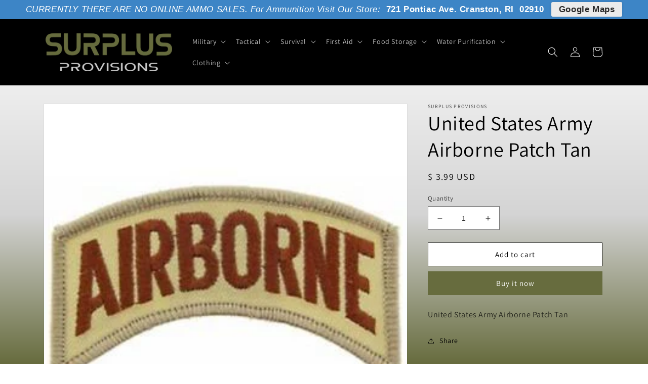

--- FILE ---
content_type: text/html; charset=utf-8
request_url: https://www.surplusprovisions.com/products/pm0752
body_size: 25976
content:
<!doctype html>
<html class="no-js" lang="en">
  <head>
    <meta charset="utf-8">
    <meta http-equiv="X-UA-Compatible" content="IE=edge">
    <meta name="viewport" content="width=device-width,initial-scale=1">
    <meta name="theme-color" content="">
    <link rel="canonical" href="https://www.surplusprovisions.com/products/pm0752">
    <link rel="preconnect" href="https://cdn.shopify.com" crossorigin><link rel="preconnect" href="https://fonts.shopifycdn.com" crossorigin><title>
      United States Army Airborne Patch Tan
 &ndash; Surplus Provisions</title>

    
      <meta name="description" content="United States Army Airborne Patch Tan">
    

    

<meta property="og:site_name" content="Surplus Provisions">
<meta property="og:url" content="https://www.surplusprovisions.com/products/pm0752">
<meta property="og:title" content="United States Army Airborne Patch Tan">
<meta property="og:type" content="product">
<meta property="og:description" content="United States Army Airborne Patch Tan"><meta property="og:image" content="http://www.surplusprovisions.com/cdn/shop/products/4b733106-deac-4597-8ffa-0d0cf088399a.jpg?v=1487617630">
  <meta property="og:image:secure_url" content="https://www.surplusprovisions.com/cdn/shop/products/4b733106-deac-4597-8ffa-0d0cf088399a.jpg?v=1487617630">
  <meta property="og:image:width" content="300">
  <meta property="og:image:height" content="300"><meta property="og:price:amount" content="3.99">
  <meta property="og:price:currency" content="USD"><meta name="twitter:card" content="summary_large_image">
<meta name="twitter:title" content="United States Army Airborne Patch Tan">
<meta name="twitter:description" content="United States Army Airborne Patch Tan">


    <script src="//www.surplusprovisions.com/cdn/shop/t/64/assets/global.js?v=149496944046504657681674589652" defer="defer"></script>
    <script>window.performance && window.performance.mark && window.performance.mark('shopify.content_for_header.start');</script><meta name="google-site-verification" content="mY-VdsHcz1laYg4FljaDb_uAy5a8plh6epu5WM0Cc7U">
<meta id="shopify-digital-wallet" name="shopify-digital-wallet" content="/5625997/digital_wallets/dialog">
<link rel="alternate" type="application/json+oembed" href="https://www.surplusprovisions.com/products/pm0752.oembed">
<script async="async" src="/checkouts/internal/preloads.js?locale=en-US"></script>
<script id="shopify-features" type="application/json">{"accessToken":"1de2e193f89a135e40315847f3c1cec5","betas":["rich-media-storefront-analytics"],"domain":"www.surplusprovisions.com","predictiveSearch":true,"shopId":5625997,"locale":"en"}</script>
<script>var Shopify = Shopify || {};
Shopify.shop = "surplusprovisions.myshopify.com";
Shopify.locale = "en";
Shopify.currency = {"active":"USD","rate":"1.0"};
Shopify.country = "US";
Shopify.theme = {"name":"Surplus 2023","id":142597718298,"schema_name":"Dawn","schema_version":"7.0.1","theme_store_id":887,"role":"main"};
Shopify.theme.handle = "null";
Shopify.theme.style = {"id":null,"handle":null};
Shopify.cdnHost = "www.surplusprovisions.com/cdn";
Shopify.routes = Shopify.routes || {};
Shopify.routes.root = "/";</script>
<script type="module">!function(o){(o.Shopify=o.Shopify||{}).modules=!0}(window);</script>
<script>!function(o){function n(){var o=[];function n(){o.push(Array.prototype.slice.apply(arguments))}return n.q=o,n}var t=o.Shopify=o.Shopify||{};t.loadFeatures=n(),t.autoloadFeatures=n()}(window);</script>
<script id="shop-js-analytics" type="application/json">{"pageType":"product"}</script>
<script defer="defer" async type="module" src="//www.surplusprovisions.com/cdn/shopifycloud/shop-js/modules/v2/client.init-shop-cart-sync_BN7fPSNr.en.esm.js"></script>
<script defer="defer" async type="module" src="//www.surplusprovisions.com/cdn/shopifycloud/shop-js/modules/v2/chunk.common_Cbph3Kss.esm.js"></script>
<script defer="defer" async type="module" src="//www.surplusprovisions.com/cdn/shopifycloud/shop-js/modules/v2/chunk.modal_DKumMAJ1.esm.js"></script>
<script type="module">
  await import("//www.surplusprovisions.com/cdn/shopifycloud/shop-js/modules/v2/client.init-shop-cart-sync_BN7fPSNr.en.esm.js");
await import("//www.surplusprovisions.com/cdn/shopifycloud/shop-js/modules/v2/chunk.common_Cbph3Kss.esm.js");
await import("//www.surplusprovisions.com/cdn/shopifycloud/shop-js/modules/v2/chunk.modal_DKumMAJ1.esm.js");

  window.Shopify.SignInWithShop?.initShopCartSync?.({"fedCMEnabled":true,"windoidEnabled":true});

</script>
<script>(function() {
  var isLoaded = false;
  function asyncLoad() {
    if (isLoaded) return;
    isLoaded = true;
    var urls = ["\/\/static.zotabox.com\/3\/e\/3e4a1104d7b1d00ad6072586539528ca\/widgets.js?shop=surplusprovisions.myshopify.com","https:\/\/cdn-loyalty.yotpo.com\/loader\/nXxJi4KX9qxMVIHo6s2IEQ.js?shop=surplusprovisions.myshopify.com","\/\/social-login.oxiapps.com\/api\/init?shop=surplusprovisions.myshopify.com","\/\/d1liekpayvooaz.cloudfront.net\/apps\/customizery\/customizery.js?shop=surplusprovisions.myshopify.com","https:\/\/chimpstatic.com\/mcjs-connected\/js\/users\/ba66515ddb935ea71868760ee\/c551d4e72b132645903c37696.js?shop=surplusprovisions.myshopify.com"];
    for (var i = 0; i < urls.length; i++) {
      var s = document.createElement('script');
      s.type = 'text/javascript';
      s.async = true;
      s.src = urls[i];
      var x = document.getElementsByTagName('script')[0];
      x.parentNode.insertBefore(s, x);
    }
  };
  if(window.attachEvent) {
    window.attachEvent('onload', asyncLoad);
  } else {
    window.addEventListener('load', asyncLoad, false);
  }
})();</script>
<script id="__st">var __st={"a":5625997,"offset":-18000,"reqid":"489c5e0c-5b6b-49df-99ac-20657b079573-1769853080","pageurl":"www.surplusprovisions.com\/products\/pm0752","u":"9549152f0bc2","p":"product","rtyp":"product","rid":9606275398};</script>
<script>window.ShopifyPaypalV4VisibilityTracking = true;</script>
<script id="captcha-bootstrap">!function(){'use strict';const t='contact',e='account',n='new_comment',o=[[t,t],['blogs',n],['comments',n],[t,'customer']],c=[[e,'customer_login'],[e,'guest_login'],[e,'recover_customer_password'],[e,'create_customer']],r=t=>t.map((([t,e])=>`form[action*='/${t}']:not([data-nocaptcha='true']) input[name='form_type'][value='${e}']`)).join(','),a=t=>()=>t?[...document.querySelectorAll(t)].map((t=>t.form)):[];function s(){const t=[...o],e=r(t);return a(e)}const i='password',u='form_key',d=['recaptcha-v3-token','g-recaptcha-response','h-captcha-response',i],f=()=>{try{return window.sessionStorage}catch{return}},m='__shopify_v',_=t=>t.elements[u];function p(t,e,n=!1){try{const o=window.sessionStorage,c=JSON.parse(o.getItem(e)),{data:r}=function(t){const{data:e,action:n}=t;return t[m]||n?{data:e,action:n}:{data:t,action:n}}(c);for(const[e,n]of Object.entries(r))t.elements[e]&&(t.elements[e].value=n);n&&o.removeItem(e)}catch(o){console.error('form repopulation failed',{error:o})}}const l='form_type',E='cptcha';function T(t){t.dataset[E]=!0}const w=window,h=w.document,L='Shopify',v='ce_forms',y='captcha';let A=!1;((t,e)=>{const n=(g='f06e6c50-85a8-45c8-87d0-21a2b65856fe',I='https://cdn.shopify.com/shopifycloud/storefront-forms-hcaptcha/ce_storefront_forms_captcha_hcaptcha.v1.5.2.iife.js',D={infoText:'Protected by hCaptcha',privacyText:'Privacy',termsText:'Terms'},(t,e,n)=>{const o=w[L][v],c=o.bindForm;if(c)return c(t,g,e,D).then(n);var r;o.q.push([[t,g,e,D],n]),r=I,A||(h.body.append(Object.assign(h.createElement('script'),{id:'captcha-provider',async:!0,src:r})),A=!0)});var g,I,D;w[L]=w[L]||{},w[L][v]=w[L][v]||{},w[L][v].q=[],w[L][y]=w[L][y]||{},w[L][y].protect=function(t,e){n(t,void 0,e),T(t)},Object.freeze(w[L][y]),function(t,e,n,w,h,L){const[v,y,A,g]=function(t,e,n){const i=e?o:[],u=t?c:[],d=[...i,...u],f=r(d),m=r(i),_=r(d.filter((([t,e])=>n.includes(e))));return[a(f),a(m),a(_),s()]}(w,h,L),I=t=>{const e=t.target;return e instanceof HTMLFormElement?e:e&&e.form},D=t=>v().includes(t);t.addEventListener('submit',(t=>{const e=I(t);if(!e)return;const n=D(e)&&!e.dataset.hcaptchaBound&&!e.dataset.recaptchaBound,o=_(e),c=g().includes(e)&&(!o||!o.value);(n||c)&&t.preventDefault(),c&&!n&&(function(t){try{if(!f())return;!function(t){const e=f();if(!e)return;const n=_(t);if(!n)return;const o=n.value;o&&e.removeItem(o)}(t);const e=Array.from(Array(32),(()=>Math.random().toString(36)[2])).join('');!function(t,e){_(t)||t.append(Object.assign(document.createElement('input'),{type:'hidden',name:u})),t.elements[u].value=e}(t,e),function(t,e){const n=f();if(!n)return;const o=[...t.querySelectorAll(`input[type='${i}']`)].map((({name:t})=>t)),c=[...d,...o],r={};for(const[a,s]of new FormData(t).entries())c.includes(a)||(r[a]=s);n.setItem(e,JSON.stringify({[m]:1,action:t.action,data:r}))}(t,e)}catch(e){console.error('failed to persist form',e)}}(e),e.submit())}));const S=(t,e)=>{t&&!t.dataset[E]&&(n(t,e.some((e=>e===t))),T(t))};for(const o of['focusin','change'])t.addEventListener(o,(t=>{const e=I(t);D(e)&&S(e,y())}));const B=e.get('form_key'),M=e.get(l),P=B&&M;t.addEventListener('DOMContentLoaded',(()=>{const t=y();if(P)for(const e of t)e.elements[l].value===M&&p(e,B);[...new Set([...A(),...v().filter((t=>'true'===t.dataset.shopifyCaptcha))])].forEach((e=>S(e,t)))}))}(h,new URLSearchParams(w.location.search),n,t,e,['guest_login'])})(!0,!0)}();</script>
<script integrity="sha256-4kQ18oKyAcykRKYeNunJcIwy7WH5gtpwJnB7kiuLZ1E=" data-source-attribution="shopify.loadfeatures" defer="defer" src="//www.surplusprovisions.com/cdn/shopifycloud/storefront/assets/storefront/load_feature-a0a9edcb.js" crossorigin="anonymous"></script>
<script data-source-attribution="shopify.dynamic_checkout.dynamic.init">var Shopify=Shopify||{};Shopify.PaymentButton=Shopify.PaymentButton||{isStorefrontPortableWallets:!0,init:function(){window.Shopify.PaymentButton.init=function(){};var t=document.createElement("script");t.src="https://www.surplusprovisions.com/cdn/shopifycloud/portable-wallets/latest/portable-wallets.en.js",t.type="module",document.head.appendChild(t)}};
</script>
<script data-source-attribution="shopify.dynamic_checkout.buyer_consent">
  function portableWalletsHideBuyerConsent(e){var t=document.getElementById("shopify-buyer-consent"),n=document.getElementById("shopify-subscription-policy-button");t&&n&&(t.classList.add("hidden"),t.setAttribute("aria-hidden","true"),n.removeEventListener("click",e))}function portableWalletsShowBuyerConsent(e){var t=document.getElementById("shopify-buyer-consent"),n=document.getElementById("shopify-subscription-policy-button");t&&n&&(t.classList.remove("hidden"),t.removeAttribute("aria-hidden"),n.addEventListener("click",e))}window.Shopify?.PaymentButton&&(window.Shopify.PaymentButton.hideBuyerConsent=portableWalletsHideBuyerConsent,window.Shopify.PaymentButton.showBuyerConsent=portableWalletsShowBuyerConsent);
</script>
<script>
  function portableWalletsCleanup(e){e&&e.src&&console.error("Failed to load portable wallets script "+e.src);var t=document.querySelectorAll("shopify-accelerated-checkout .shopify-payment-button__skeleton, shopify-accelerated-checkout-cart .wallet-cart-button__skeleton"),e=document.getElementById("shopify-buyer-consent");for(let e=0;e<t.length;e++)t[e].remove();e&&e.remove()}function portableWalletsNotLoadedAsModule(e){e instanceof ErrorEvent&&"string"==typeof e.message&&e.message.includes("import.meta")&&"string"==typeof e.filename&&e.filename.includes("portable-wallets")&&(window.removeEventListener("error",portableWalletsNotLoadedAsModule),window.Shopify.PaymentButton.failedToLoad=e,"loading"===document.readyState?document.addEventListener("DOMContentLoaded",window.Shopify.PaymentButton.init):window.Shopify.PaymentButton.init())}window.addEventListener("error",portableWalletsNotLoadedAsModule);
</script>

<script type="module" src="https://www.surplusprovisions.com/cdn/shopifycloud/portable-wallets/latest/portable-wallets.en.js" onError="portableWalletsCleanup(this)" crossorigin="anonymous"></script>
<script nomodule>
  document.addEventListener("DOMContentLoaded", portableWalletsCleanup);
</script>

<link id="shopify-accelerated-checkout-styles" rel="stylesheet" media="screen" href="https://www.surplusprovisions.com/cdn/shopifycloud/portable-wallets/latest/accelerated-checkout-backwards-compat.css" crossorigin="anonymous">
<style id="shopify-accelerated-checkout-cart">
        #shopify-buyer-consent {
  margin-top: 1em;
  display: inline-block;
  width: 100%;
}

#shopify-buyer-consent.hidden {
  display: none;
}

#shopify-subscription-policy-button {
  background: none;
  border: none;
  padding: 0;
  text-decoration: underline;
  font-size: inherit;
  cursor: pointer;
}

#shopify-subscription-policy-button::before {
  box-shadow: none;
}

      </style>
<script id="sections-script" data-sections="header,footer" defer="defer" src="//www.surplusprovisions.com/cdn/shop/t/64/compiled_assets/scripts.js?v=432"></script>
<script>window.performance && window.performance.mark && window.performance.mark('shopify.content_for_header.end');</script>


    <style data-shopify>
      @font-face {
  font-family: Assistant;
  font-weight: 400;
  font-style: normal;
  font-display: swap;
  src: url("//www.surplusprovisions.com/cdn/fonts/assistant/assistant_n4.9120912a469cad1cc292572851508ca49d12e768.woff2") format("woff2"),
       url("//www.surplusprovisions.com/cdn/fonts/assistant/assistant_n4.6e9875ce64e0fefcd3f4446b7ec9036b3ddd2985.woff") format("woff");
}

      @font-face {
  font-family: Assistant;
  font-weight: 700;
  font-style: normal;
  font-display: swap;
  src: url("//www.surplusprovisions.com/cdn/fonts/assistant/assistant_n7.bf44452348ec8b8efa3aa3068825305886b1c83c.woff2") format("woff2"),
       url("//www.surplusprovisions.com/cdn/fonts/assistant/assistant_n7.0c887fee83f6b3bda822f1150b912c72da0f7b64.woff") format("woff");
}

      
      
      @font-face {
  font-family: Assistant;
  font-weight: 400;
  font-style: normal;
  font-display: swap;
  src: url("//www.surplusprovisions.com/cdn/fonts/assistant/assistant_n4.9120912a469cad1cc292572851508ca49d12e768.woff2") format("woff2"),
       url("//www.surplusprovisions.com/cdn/fonts/assistant/assistant_n4.6e9875ce64e0fefcd3f4446b7ec9036b3ddd2985.woff") format("woff");
}


      :root {
        --font-body-family: Assistant, sans-serif;
        --font-body-style: normal;
        --font-body-weight: 400;
        --font-body-weight-bold: 700;

        --font-heading-family: Assistant, sans-serif;
        --font-heading-style: normal;
        --font-heading-weight: 400;

        --font-body-scale: 1.0;
        --font-heading-scale: 1.0;

        --color-base-text: 0, 0, 0;
        --color-shadow: 0, 0, 0;
        --color-base-background-1: 255, 255, 255;
        --color-base-background-2: 243, 243, 243;
        --color-base-solid-button-labels: 255, 255, 255;
        --color-base-outline-button-labels: 0, 0, 0;
        --color-base-accent-1: 103, 108, 62;
        --color-base-accent-2: 103, 108, 62;
        --payment-terms-background-color: #ffffff;

        --gradient-base-background-1: linear-gradient(180deg, rgba(255, 255, 255, 1), rgba(212, 212, 212, 1) 59%, rgba(103, 108, 62, 1) 100%);
        --gradient-base-background-2: #f3f3f3;
        --gradient-base-accent-1: #676c3e;
        --gradient-base-accent-2: #676c3e;

        --media-padding: px;
        --media-border-opacity: 0.05;
        --media-border-width: 1px;
        --media-radius: 0px;
        --media-shadow-opacity: 0.0;
        --media-shadow-horizontal-offset: 0px;
        --media-shadow-vertical-offset: 4px;
        --media-shadow-blur-radius: 5px;
        --media-shadow-visible: 0;

        --page-width: 120rem;
        --page-width-margin: 0rem;

        --product-card-image-padding: 0.0rem;
        --product-card-corner-radius: 0.0rem;
        --product-card-text-alignment: left;
        --product-card-border-width: 0.0rem;
        --product-card-border-opacity: 0.1;
        --product-card-shadow-opacity: 0.0;
        --product-card-shadow-visible: 0;
        --product-card-shadow-horizontal-offset: 0.0rem;
        --product-card-shadow-vertical-offset: 0.4rem;
        --product-card-shadow-blur-radius: 0.5rem;

        --collection-card-image-padding: 0.0rem;
        --collection-card-corner-radius: 0.0rem;
        --collection-card-text-alignment: left;
        --collection-card-border-width: 0.0rem;
        --collection-card-border-opacity: 0.1;
        --collection-card-shadow-opacity: 0.0;
        --collection-card-shadow-visible: 0;
        --collection-card-shadow-horizontal-offset: 0.0rem;
        --collection-card-shadow-vertical-offset: 0.4rem;
        --collection-card-shadow-blur-radius: 0.5rem;

        --blog-card-image-padding: 0.0rem;
        --blog-card-corner-radius: 0.0rem;
        --blog-card-text-alignment: left;
        --blog-card-border-width: 0.0rem;
        --blog-card-border-opacity: 0.1;
        --blog-card-shadow-opacity: 0.0;
        --blog-card-shadow-visible: 0;
        --blog-card-shadow-horizontal-offset: 0.0rem;
        --blog-card-shadow-vertical-offset: 0.4rem;
        --blog-card-shadow-blur-radius: 0.5rem;

        --badge-corner-radius: 4.0rem;

        --popup-border-width: 1px;
        --popup-border-opacity: 0.15;
        --popup-corner-radius: 0px;
        --popup-shadow-opacity: 0.0;
        --popup-shadow-horizontal-offset: 0px;
        --popup-shadow-vertical-offset: 4px;
        --popup-shadow-blur-radius: 5px;

        --drawer-border-width: 1px;
        --drawer-border-opacity: 0.1;
        --drawer-shadow-opacity: 0.0;
        --drawer-shadow-horizontal-offset: 0px;
        --drawer-shadow-vertical-offset: 4px;
        --drawer-shadow-blur-radius: 5px;

        --spacing-sections-desktop: 0px;
        --spacing-sections-mobile: 0px;

        --grid-desktop-vertical-spacing: 8px;
        --grid-desktop-horizontal-spacing: 8px;
        --grid-mobile-vertical-spacing: 4px;
        --grid-mobile-horizontal-spacing: 4px;

        --text-boxes-border-opacity: 0.1;
        --text-boxes-border-width: 0px;
        --text-boxes-radius: 0px;
        --text-boxes-shadow-opacity: 0.0;
        --text-boxes-shadow-visible: 0;
        --text-boxes-shadow-horizontal-offset: 0px;
        --text-boxes-shadow-vertical-offset: 4px;
        --text-boxes-shadow-blur-radius: 5px;

        --buttons-radius: 0px;
        --buttons-radius-outset: 0px;
        --buttons-border-width: 1px;
        --buttons-border-opacity: 1.0;
        --buttons-shadow-opacity: 0.0;
        --buttons-shadow-visible: 0;
        --buttons-shadow-horizontal-offset: 0px;
        --buttons-shadow-vertical-offset: 4px;
        --buttons-shadow-blur-radius: 5px;
        --buttons-border-offset: 0px;

        --inputs-radius: 0px;
        --inputs-border-width: 1px;
        --inputs-border-opacity: 0.55;
        --inputs-shadow-opacity: 0.0;
        --inputs-shadow-horizontal-offset: 0px;
        --inputs-margin-offset: 0px;
        --inputs-shadow-vertical-offset: 4px;
        --inputs-shadow-blur-radius: 5px;
        --inputs-radius-outset: 0px;

        --variant-pills-radius: 40px;
        --variant-pills-border-width: 1px;
        --variant-pills-border-opacity: 0.55;
        --variant-pills-shadow-opacity: 0.0;
        --variant-pills-shadow-horizontal-offset: 0px;
        --variant-pills-shadow-vertical-offset: 4px;
        --variant-pills-shadow-blur-radius: 5px;
      }

      *,
      *::before,
      *::after {
        box-sizing: inherit;
      }

      html {
        box-sizing: border-box;
        font-size: calc(var(--font-body-scale) * 62.5%);
        height: 100%;
      }

      body {
        display: grid;
        grid-template-rows: auto auto 1fr auto;
        grid-template-columns: 100%;
        min-height: 100%;
        margin: 0;
        font-size: 1.5rem;
        letter-spacing: 0.06rem;
        line-height: calc(1 + 0.8 / var(--font-body-scale));
        font-family: var(--font-body-family);
        font-style: var(--font-body-style);
        font-weight: var(--font-body-weight);
      }

      @media screen and (min-width: 750px) {
        body {
          font-size: 1.6rem;
        }
      }
    </style>

    <link href="//www.surplusprovisions.com/cdn/shop/t/64/assets/base.css?v=21519764785548669911674752151" rel="stylesheet" type="text/css" media="all" />
<link rel="preload" as="font" href="//www.surplusprovisions.com/cdn/fonts/assistant/assistant_n4.9120912a469cad1cc292572851508ca49d12e768.woff2" type="font/woff2" crossorigin><link rel="preload" as="font" href="//www.surplusprovisions.com/cdn/fonts/assistant/assistant_n4.9120912a469cad1cc292572851508ca49d12e768.woff2" type="font/woff2" crossorigin><link rel="stylesheet" href="//www.surplusprovisions.com/cdn/shop/t/64/assets/component-predictive-search.css?v=83512081251802922551674589652" media="print" onload="this.media='all'"><script>document.documentElement.className = document.documentElement.className.replace('no-js', 'js');
    if (Shopify.designMode) {
      document.documentElement.classList.add('shopify-design-mode');
    }
    </script>
  <link href="https://monorail-edge.shopifysvc.com" rel="dns-prefetch">
<script>(function(){if ("sendBeacon" in navigator && "performance" in window) {try {var session_token_from_headers = performance.getEntriesByType('navigation')[0].serverTiming.find(x => x.name == '_s').description;} catch {var session_token_from_headers = undefined;}var session_cookie_matches = document.cookie.match(/_shopify_s=([^;]*)/);var session_token_from_cookie = session_cookie_matches && session_cookie_matches.length === 2 ? session_cookie_matches[1] : "";var session_token = session_token_from_headers || session_token_from_cookie || "";function handle_abandonment_event(e) {var entries = performance.getEntries().filter(function(entry) {return /monorail-edge.shopifysvc.com/.test(entry.name);});if (!window.abandonment_tracked && entries.length === 0) {window.abandonment_tracked = true;var currentMs = Date.now();var navigation_start = performance.timing.navigationStart;var payload = {shop_id: 5625997,url: window.location.href,navigation_start,duration: currentMs - navigation_start,session_token,page_type: "product"};window.navigator.sendBeacon("https://monorail-edge.shopifysvc.com/v1/produce", JSON.stringify({schema_id: "online_store_buyer_site_abandonment/1.1",payload: payload,metadata: {event_created_at_ms: currentMs,event_sent_at_ms: currentMs}}));}}window.addEventListener('pagehide', handle_abandonment_event);}}());</script>
<script id="web-pixels-manager-setup">(function e(e,d,r,n,o){if(void 0===o&&(o={}),!Boolean(null===(a=null===(i=window.Shopify)||void 0===i?void 0:i.analytics)||void 0===a?void 0:a.replayQueue)){var i,a;window.Shopify=window.Shopify||{};var t=window.Shopify;t.analytics=t.analytics||{};var s=t.analytics;s.replayQueue=[],s.publish=function(e,d,r){return s.replayQueue.push([e,d,r]),!0};try{self.performance.mark("wpm:start")}catch(e){}var l=function(){var e={modern:/Edge?\/(1{2}[4-9]|1[2-9]\d|[2-9]\d{2}|\d{4,})\.\d+(\.\d+|)|Firefox\/(1{2}[4-9]|1[2-9]\d|[2-9]\d{2}|\d{4,})\.\d+(\.\d+|)|Chrom(ium|e)\/(9{2}|\d{3,})\.\d+(\.\d+|)|(Maci|X1{2}).+ Version\/(15\.\d+|(1[6-9]|[2-9]\d|\d{3,})\.\d+)([,.]\d+|)( \(\w+\)|)( Mobile\/\w+|) Safari\/|Chrome.+OPR\/(9{2}|\d{3,})\.\d+\.\d+|(CPU[ +]OS|iPhone[ +]OS|CPU[ +]iPhone|CPU IPhone OS|CPU iPad OS)[ +]+(15[._]\d+|(1[6-9]|[2-9]\d|\d{3,})[._]\d+)([._]\d+|)|Android:?[ /-](13[3-9]|1[4-9]\d|[2-9]\d{2}|\d{4,})(\.\d+|)(\.\d+|)|Android.+Firefox\/(13[5-9]|1[4-9]\d|[2-9]\d{2}|\d{4,})\.\d+(\.\d+|)|Android.+Chrom(ium|e)\/(13[3-9]|1[4-9]\d|[2-9]\d{2}|\d{4,})\.\d+(\.\d+|)|SamsungBrowser\/([2-9]\d|\d{3,})\.\d+/,legacy:/Edge?\/(1[6-9]|[2-9]\d|\d{3,})\.\d+(\.\d+|)|Firefox\/(5[4-9]|[6-9]\d|\d{3,})\.\d+(\.\d+|)|Chrom(ium|e)\/(5[1-9]|[6-9]\d|\d{3,})\.\d+(\.\d+|)([\d.]+$|.*Safari\/(?![\d.]+ Edge\/[\d.]+$))|(Maci|X1{2}).+ Version\/(10\.\d+|(1[1-9]|[2-9]\d|\d{3,})\.\d+)([,.]\d+|)( \(\w+\)|)( Mobile\/\w+|) Safari\/|Chrome.+OPR\/(3[89]|[4-9]\d|\d{3,})\.\d+\.\d+|(CPU[ +]OS|iPhone[ +]OS|CPU[ +]iPhone|CPU IPhone OS|CPU iPad OS)[ +]+(10[._]\d+|(1[1-9]|[2-9]\d|\d{3,})[._]\d+)([._]\d+|)|Android:?[ /-](13[3-9]|1[4-9]\d|[2-9]\d{2}|\d{4,})(\.\d+|)(\.\d+|)|Mobile Safari.+OPR\/([89]\d|\d{3,})\.\d+\.\d+|Android.+Firefox\/(13[5-9]|1[4-9]\d|[2-9]\d{2}|\d{4,})\.\d+(\.\d+|)|Android.+Chrom(ium|e)\/(13[3-9]|1[4-9]\d|[2-9]\d{2}|\d{4,})\.\d+(\.\d+|)|Android.+(UC? ?Browser|UCWEB|U3)[ /]?(15\.([5-9]|\d{2,})|(1[6-9]|[2-9]\d|\d{3,})\.\d+)\.\d+|SamsungBrowser\/(5\.\d+|([6-9]|\d{2,})\.\d+)|Android.+MQ{2}Browser\/(14(\.(9|\d{2,})|)|(1[5-9]|[2-9]\d|\d{3,})(\.\d+|))(\.\d+|)|K[Aa][Ii]OS\/(3\.\d+|([4-9]|\d{2,})\.\d+)(\.\d+|)/},d=e.modern,r=e.legacy,n=navigator.userAgent;return n.match(d)?"modern":n.match(r)?"legacy":"unknown"}(),u="modern"===l?"modern":"legacy",c=(null!=n?n:{modern:"",legacy:""})[u],f=function(e){return[e.baseUrl,"/wpm","/b",e.hashVersion,"modern"===e.buildTarget?"m":"l",".js"].join("")}({baseUrl:d,hashVersion:r,buildTarget:u}),m=function(e){var d=e.version,r=e.bundleTarget,n=e.surface,o=e.pageUrl,i=e.monorailEndpoint;return{emit:function(e){var a=e.status,t=e.errorMsg,s=(new Date).getTime(),l=JSON.stringify({metadata:{event_sent_at_ms:s},events:[{schema_id:"web_pixels_manager_load/3.1",payload:{version:d,bundle_target:r,page_url:o,status:a,surface:n,error_msg:t},metadata:{event_created_at_ms:s}}]});if(!i)return console&&console.warn&&console.warn("[Web Pixels Manager] No Monorail endpoint provided, skipping logging."),!1;try{return self.navigator.sendBeacon.bind(self.navigator)(i,l)}catch(e){}var u=new XMLHttpRequest;try{return u.open("POST",i,!0),u.setRequestHeader("Content-Type","text/plain"),u.send(l),!0}catch(e){return console&&console.warn&&console.warn("[Web Pixels Manager] Got an unhandled error while logging to Monorail."),!1}}}}({version:r,bundleTarget:l,surface:e.surface,pageUrl:self.location.href,monorailEndpoint:e.monorailEndpoint});try{o.browserTarget=l,function(e){var d=e.src,r=e.async,n=void 0===r||r,o=e.onload,i=e.onerror,a=e.sri,t=e.scriptDataAttributes,s=void 0===t?{}:t,l=document.createElement("script"),u=document.querySelector("head"),c=document.querySelector("body");if(l.async=n,l.src=d,a&&(l.integrity=a,l.crossOrigin="anonymous"),s)for(var f in s)if(Object.prototype.hasOwnProperty.call(s,f))try{l.dataset[f]=s[f]}catch(e){}if(o&&l.addEventListener("load",o),i&&l.addEventListener("error",i),u)u.appendChild(l);else{if(!c)throw new Error("Did not find a head or body element to append the script");c.appendChild(l)}}({src:f,async:!0,onload:function(){if(!function(){var e,d;return Boolean(null===(d=null===(e=window.Shopify)||void 0===e?void 0:e.analytics)||void 0===d?void 0:d.initialized)}()){var d=window.webPixelsManager.init(e)||void 0;if(d){var r=window.Shopify.analytics;r.replayQueue.forEach((function(e){var r=e[0],n=e[1],o=e[2];d.publishCustomEvent(r,n,o)})),r.replayQueue=[],r.publish=d.publishCustomEvent,r.visitor=d.visitor,r.initialized=!0}}},onerror:function(){return m.emit({status:"failed",errorMsg:"".concat(f," has failed to load")})},sri:function(e){var d=/^sha384-[A-Za-z0-9+/=]+$/;return"string"==typeof e&&d.test(e)}(c)?c:"",scriptDataAttributes:o}),m.emit({status:"loading"})}catch(e){m.emit({status:"failed",errorMsg:(null==e?void 0:e.message)||"Unknown error"})}}})({shopId: 5625997,storefrontBaseUrl: "https://www.surplusprovisions.com",extensionsBaseUrl: "https://extensions.shopifycdn.com/cdn/shopifycloud/web-pixels-manager",monorailEndpoint: "https://monorail-edge.shopifysvc.com/unstable/produce_batch",surface: "storefront-renderer",enabledBetaFlags: ["2dca8a86"],webPixelsConfigList: [{"id":"900202778","configuration":"{\"config\":\"{\\\"pixel_id\\\":\\\"GT-MBG9MHL\\\",\\\"target_country\\\":\\\"US\\\",\\\"gtag_events\\\":[{\\\"type\\\":\\\"purchase\\\",\\\"action_label\\\":\\\"MC-G9RDMM8ZKM\\\"},{\\\"type\\\":\\\"page_view\\\",\\\"action_label\\\":\\\"MC-G9RDMM8ZKM\\\"},{\\\"type\\\":\\\"view_item\\\",\\\"action_label\\\":\\\"MC-G9RDMM8ZKM\\\"}],\\\"enable_monitoring_mode\\\":false}\"}","eventPayloadVersion":"v1","runtimeContext":"OPEN","scriptVersion":"b2a88bafab3e21179ed38636efcd8a93","type":"APP","apiClientId":1780363,"privacyPurposes":[],"dataSharingAdjustments":{"protectedCustomerApprovalScopes":["read_customer_address","read_customer_email","read_customer_name","read_customer_personal_data","read_customer_phone"]}},{"id":"148308250","eventPayloadVersion":"v1","runtimeContext":"LAX","scriptVersion":"1","type":"CUSTOM","privacyPurposes":["ANALYTICS"],"name":"Google Analytics tag (migrated)"},{"id":"shopify-app-pixel","configuration":"{}","eventPayloadVersion":"v1","runtimeContext":"STRICT","scriptVersion":"0450","apiClientId":"shopify-pixel","type":"APP","privacyPurposes":["ANALYTICS","MARKETING"]},{"id":"shopify-custom-pixel","eventPayloadVersion":"v1","runtimeContext":"LAX","scriptVersion":"0450","apiClientId":"shopify-pixel","type":"CUSTOM","privacyPurposes":["ANALYTICS","MARKETING"]}],isMerchantRequest: false,initData: {"shop":{"name":"Surplus Provisions","paymentSettings":{"currencyCode":"USD"},"myshopifyDomain":"surplusprovisions.myshopify.com","countryCode":"US","storefrontUrl":"https:\/\/www.surplusprovisions.com"},"customer":null,"cart":null,"checkout":null,"productVariants":[{"price":{"amount":3.99,"currencyCode":"USD"},"product":{"title":"United States Army Airborne Patch Tan","vendor":"Surplus Provisions","id":"9606275398","untranslatedTitle":"United States Army Airborne Patch Tan","url":"\/products\/pm0752","type":""},"id":"36224826758","image":{"src":"\/\/www.surplusprovisions.com\/cdn\/shop\/products\/4b733106-deac-4597-8ffa-0d0cf088399a.jpg?v=1487617630"},"sku":"","title":"Default Title","untranslatedTitle":"Default Title"}],"purchasingCompany":null},},"https://www.surplusprovisions.com/cdn","1d2a099fw23dfb22ep557258f5m7a2edbae",{"modern":"","legacy":""},{"shopId":"5625997","storefrontBaseUrl":"https:\/\/www.surplusprovisions.com","extensionBaseUrl":"https:\/\/extensions.shopifycdn.com\/cdn\/shopifycloud\/web-pixels-manager","surface":"storefront-renderer","enabledBetaFlags":"[\"2dca8a86\"]","isMerchantRequest":"false","hashVersion":"1d2a099fw23dfb22ep557258f5m7a2edbae","publish":"custom","events":"[[\"page_viewed\",{}],[\"product_viewed\",{\"productVariant\":{\"price\":{\"amount\":3.99,\"currencyCode\":\"USD\"},\"product\":{\"title\":\"United States Army Airborne Patch Tan\",\"vendor\":\"Surplus Provisions\",\"id\":\"9606275398\",\"untranslatedTitle\":\"United States Army Airborne Patch Tan\",\"url\":\"\/products\/pm0752\",\"type\":\"\"},\"id\":\"36224826758\",\"image\":{\"src\":\"\/\/www.surplusprovisions.com\/cdn\/shop\/products\/4b733106-deac-4597-8ffa-0d0cf088399a.jpg?v=1487617630\"},\"sku\":\"\",\"title\":\"Default Title\",\"untranslatedTitle\":\"Default Title\"}}]]"});</script><script>
  window.ShopifyAnalytics = window.ShopifyAnalytics || {};
  window.ShopifyAnalytics.meta = window.ShopifyAnalytics.meta || {};
  window.ShopifyAnalytics.meta.currency = 'USD';
  var meta = {"product":{"id":9606275398,"gid":"gid:\/\/shopify\/Product\/9606275398","vendor":"Surplus Provisions","type":"","handle":"pm0752","variants":[{"id":36224826758,"price":399,"name":"United States Army Airborne Patch Tan","public_title":null,"sku":""}],"remote":false},"page":{"pageType":"product","resourceType":"product","resourceId":9606275398,"requestId":"489c5e0c-5b6b-49df-99ac-20657b079573-1769853080"}};
  for (var attr in meta) {
    window.ShopifyAnalytics.meta[attr] = meta[attr];
  }
</script>
<script class="analytics">
  (function () {
    var customDocumentWrite = function(content) {
      var jquery = null;

      if (window.jQuery) {
        jquery = window.jQuery;
      } else if (window.Checkout && window.Checkout.$) {
        jquery = window.Checkout.$;
      }

      if (jquery) {
        jquery('body').append(content);
      }
    };

    var hasLoggedConversion = function(token) {
      if (token) {
        return document.cookie.indexOf('loggedConversion=' + token) !== -1;
      }
      return false;
    }

    var setCookieIfConversion = function(token) {
      if (token) {
        var twoMonthsFromNow = new Date(Date.now());
        twoMonthsFromNow.setMonth(twoMonthsFromNow.getMonth() + 2);

        document.cookie = 'loggedConversion=' + token + '; expires=' + twoMonthsFromNow;
      }
    }

    var trekkie = window.ShopifyAnalytics.lib = window.trekkie = window.trekkie || [];
    if (trekkie.integrations) {
      return;
    }
    trekkie.methods = [
      'identify',
      'page',
      'ready',
      'track',
      'trackForm',
      'trackLink'
    ];
    trekkie.factory = function(method) {
      return function() {
        var args = Array.prototype.slice.call(arguments);
        args.unshift(method);
        trekkie.push(args);
        return trekkie;
      };
    };
    for (var i = 0; i < trekkie.methods.length; i++) {
      var key = trekkie.methods[i];
      trekkie[key] = trekkie.factory(key);
    }
    trekkie.load = function(config) {
      trekkie.config = config || {};
      trekkie.config.initialDocumentCookie = document.cookie;
      var first = document.getElementsByTagName('script')[0];
      var script = document.createElement('script');
      script.type = 'text/javascript';
      script.onerror = function(e) {
        var scriptFallback = document.createElement('script');
        scriptFallback.type = 'text/javascript';
        scriptFallback.onerror = function(error) {
                var Monorail = {
      produce: function produce(monorailDomain, schemaId, payload) {
        var currentMs = new Date().getTime();
        var event = {
          schema_id: schemaId,
          payload: payload,
          metadata: {
            event_created_at_ms: currentMs,
            event_sent_at_ms: currentMs
          }
        };
        return Monorail.sendRequest("https://" + monorailDomain + "/v1/produce", JSON.stringify(event));
      },
      sendRequest: function sendRequest(endpointUrl, payload) {
        // Try the sendBeacon API
        if (window && window.navigator && typeof window.navigator.sendBeacon === 'function' && typeof window.Blob === 'function' && !Monorail.isIos12()) {
          var blobData = new window.Blob([payload], {
            type: 'text/plain'
          });

          if (window.navigator.sendBeacon(endpointUrl, blobData)) {
            return true;
          } // sendBeacon was not successful

        } // XHR beacon

        var xhr = new XMLHttpRequest();

        try {
          xhr.open('POST', endpointUrl);
          xhr.setRequestHeader('Content-Type', 'text/plain');
          xhr.send(payload);
        } catch (e) {
          console.log(e);
        }

        return false;
      },
      isIos12: function isIos12() {
        return window.navigator.userAgent.lastIndexOf('iPhone; CPU iPhone OS 12_') !== -1 || window.navigator.userAgent.lastIndexOf('iPad; CPU OS 12_') !== -1;
      }
    };
    Monorail.produce('monorail-edge.shopifysvc.com',
      'trekkie_storefront_load_errors/1.1',
      {shop_id: 5625997,
      theme_id: 142597718298,
      app_name: "storefront",
      context_url: window.location.href,
      source_url: "//www.surplusprovisions.com/cdn/s/trekkie.storefront.c59ea00e0474b293ae6629561379568a2d7c4bba.min.js"});

        };
        scriptFallback.async = true;
        scriptFallback.src = '//www.surplusprovisions.com/cdn/s/trekkie.storefront.c59ea00e0474b293ae6629561379568a2d7c4bba.min.js';
        first.parentNode.insertBefore(scriptFallback, first);
      };
      script.async = true;
      script.src = '//www.surplusprovisions.com/cdn/s/trekkie.storefront.c59ea00e0474b293ae6629561379568a2d7c4bba.min.js';
      first.parentNode.insertBefore(script, first);
    };
    trekkie.load(
      {"Trekkie":{"appName":"storefront","development":false,"defaultAttributes":{"shopId":5625997,"isMerchantRequest":null,"themeId":142597718298,"themeCityHash":"4914527940412886664","contentLanguage":"en","currency":"USD","eventMetadataId":"0c1b2ff3-6231-4ecf-91ca-133030fe7b4b"},"isServerSideCookieWritingEnabled":true,"monorailRegion":"shop_domain","enabledBetaFlags":["65f19447","b5387b81"]},"Session Attribution":{},"S2S":{"facebookCapiEnabled":false,"source":"trekkie-storefront-renderer","apiClientId":580111}}
    );

    var loaded = false;
    trekkie.ready(function() {
      if (loaded) return;
      loaded = true;

      window.ShopifyAnalytics.lib = window.trekkie;

      var originalDocumentWrite = document.write;
      document.write = customDocumentWrite;
      try { window.ShopifyAnalytics.merchantGoogleAnalytics.call(this); } catch(error) {};
      document.write = originalDocumentWrite;

      window.ShopifyAnalytics.lib.page(null,{"pageType":"product","resourceType":"product","resourceId":9606275398,"requestId":"489c5e0c-5b6b-49df-99ac-20657b079573-1769853080","shopifyEmitted":true});

      var match = window.location.pathname.match(/checkouts\/(.+)\/(thank_you|post_purchase)/)
      var token = match? match[1]: undefined;
      if (!hasLoggedConversion(token)) {
        setCookieIfConversion(token);
        window.ShopifyAnalytics.lib.track("Viewed Product",{"currency":"USD","variantId":36224826758,"productId":9606275398,"productGid":"gid:\/\/shopify\/Product\/9606275398","name":"United States Army Airborne Patch Tan","price":"3.99","sku":"","brand":"Surplus Provisions","variant":null,"category":"","nonInteraction":true,"remote":false},undefined,undefined,{"shopifyEmitted":true});
      window.ShopifyAnalytics.lib.track("monorail:\/\/trekkie_storefront_viewed_product\/1.1",{"currency":"USD","variantId":36224826758,"productId":9606275398,"productGid":"gid:\/\/shopify\/Product\/9606275398","name":"United States Army Airborne Patch Tan","price":"3.99","sku":"","brand":"Surplus Provisions","variant":null,"category":"","nonInteraction":true,"remote":false,"referer":"https:\/\/www.surplusprovisions.com\/products\/pm0752"});
      }
    });


        var eventsListenerScript = document.createElement('script');
        eventsListenerScript.async = true;
        eventsListenerScript.src = "//www.surplusprovisions.com/cdn/shopifycloud/storefront/assets/shop_events_listener-3da45d37.js";
        document.getElementsByTagName('head')[0].appendChild(eventsListenerScript);

})();</script>
  <script>
  if (!window.ga || (window.ga && typeof window.ga !== 'function')) {
    window.ga = function ga() {
      (window.ga.q = window.ga.q || []).push(arguments);
      if (window.Shopify && window.Shopify.analytics && typeof window.Shopify.analytics.publish === 'function') {
        window.Shopify.analytics.publish("ga_stub_called", {}, {sendTo: "google_osp_migration"});
      }
      console.error("Shopify's Google Analytics stub called with:", Array.from(arguments), "\nSee https://help.shopify.com/manual/promoting-marketing/pixels/pixel-migration#google for more information.");
    };
    if (window.Shopify && window.Shopify.analytics && typeof window.Shopify.analytics.publish === 'function') {
      window.Shopify.analytics.publish("ga_stub_initialized", {}, {sendTo: "google_osp_migration"});
    }
  }
</script>
<script
  defer
  src="https://www.surplusprovisions.com/cdn/shopifycloud/perf-kit/shopify-perf-kit-3.1.0.min.js"
  data-application="storefront-renderer"
  data-shop-id="5625997"
  data-render-region="gcp-us-central1"
  data-page-type="product"
  data-theme-instance-id="142597718298"
  data-theme-name="Dawn"
  data-theme-version="7.0.1"
  data-monorail-region="shop_domain"
  data-resource-timing-sampling-rate="10"
  data-shs="true"
  data-shs-beacon="true"
  data-shs-export-with-fetch="true"
  data-shs-logs-sample-rate="1"
  data-shs-beacon-endpoint="https://www.surplusprovisions.com/api/collect"
></script>
</head>

  <body class="gradient">
    <a class="skip-to-content-link button visually-hidden" href="#MainContent">
      Skip to content
    </a><div id="shopify-section-announcement-bar" class="shopify-section">
</div>
    <div id="shopify-section-header" class="shopify-section section-header"><link rel="stylesheet" href="//www.surplusprovisions.com/cdn/shop/t/64/assets/component-list-menu.css?v=151968516119678728991674589653" media="print" onload="this.media='all'">
<link rel="stylesheet" href="//www.surplusprovisions.com/cdn/shop/t/64/assets/component-search.css?v=96455689198851321781674589652" media="print" onload="this.media='all'">
<link rel="stylesheet" href="//www.surplusprovisions.com/cdn/shop/t/64/assets/component-menu-drawer.css?v=182311192829367774911674589652" media="print" onload="this.media='all'">
<link rel="stylesheet" href="//www.surplusprovisions.com/cdn/shop/t/64/assets/component-cart-notification.css?v=183358051719344305851674589652" media="print" onload="this.media='all'">
<link rel="stylesheet" href="//www.surplusprovisions.com/cdn/shop/t/64/assets/component-cart-items.css?v=23917223812499722491674589654" media="print" onload="this.media='all'"><link rel="stylesheet" href="//www.surplusprovisions.com/cdn/shop/t/64/assets/component-price.css?v=65402837579211014041674589652" media="print" onload="this.media='all'">
  <link rel="stylesheet" href="//www.surplusprovisions.com/cdn/shop/t/64/assets/component-loading-overlay.css?v=167310470843593579841674589654" media="print" onload="this.media='all'"><noscript><link href="//www.surplusprovisions.com/cdn/shop/t/64/assets/component-list-menu.css?v=151968516119678728991674589653" rel="stylesheet" type="text/css" media="all" /></noscript>
<noscript><link href="//www.surplusprovisions.com/cdn/shop/t/64/assets/component-search.css?v=96455689198851321781674589652" rel="stylesheet" type="text/css" media="all" /></noscript>
<noscript><link href="//www.surplusprovisions.com/cdn/shop/t/64/assets/component-menu-drawer.css?v=182311192829367774911674589652" rel="stylesheet" type="text/css" media="all" /></noscript>
<noscript><link href="//www.surplusprovisions.com/cdn/shop/t/64/assets/component-cart-notification.css?v=183358051719344305851674589652" rel="stylesheet" type="text/css" media="all" /></noscript>
<noscript><link href="//www.surplusprovisions.com/cdn/shop/t/64/assets/component-cart-items.css?v=23917223812499722491674589654" rel="stylesheet" type="text/css" media="all" /></noscript>

<style>
  header-drawer {
    justify-self: start;
    margin-left: -1.2rem;
  }

  .header__heading-logo {
    max-width: 250px;
  }

  @media screen and (min-width: 990px) {
    header-drawer {
      display: none;
    }
  }

  .menu-drawer-container {
    display: flex;
  }

  .list-menu {
    list-style: none;
    padding: 0;
    margin: 0;
  }

  .list-menu--inline {
    display: inline-flex;
    flex-wrap: wrap;
  }

  summary.list-menu__item {
    padding-right: 2.7rem;
  }

  .list-menu__item {
    display: flex;
    align-items: center;
    line-height: calc(1 + 0.3 / var(--font-body-scale));
  }

  .list-menu__item--link {
    text-decoration: none;
    padding-bottom: 1rem;
    padding-top: 1rem;
    line-height: calc(1 + 0.8 / var(--font-body-scale));
  }

  @media screen and (min-width: 750px) {
    .list-menu__item--link {
      padding-bottom: 0.5rem;
      padding-top: 0.5rem;
    }
  }
</style><style data-shopify>.header {
    padding-top: 10px;
    padding-bottom: 10px;
  }

  .section-header {
    margin-bottom: 0px;
  }

  @media screen and (min-width: 750px) {
    .section-header {
      margin-bottom: 0px;
    }
  }

  @media screen and (min-width: 990px) {
    .header {
      padding-top: 20px;
      padding-bottom: 20px;
    }
  }</style><script src="//www.surplusprovisions.com/cdn/shop/t/64/assets/details-disclosure.js?v=153497636716254413831674589653" defer="defer"></script>
<script src="//www.surplusprovisions.com/cdn/shop/t/64/assets/details-modal.js?v=4511761896672669691674589653" defer="defer"></script>
<script src="//www.surplusprovisions.com/cdn/shop/t/64/assets/cart-notification.js?v=160453272920806432391674589652" defer="defer"></script><svg xmlns="http://www.w3.org/2000/svg" class="hidden">
  <symbol id="icon-search" viewbox="0 0 18 19" fill="none">
    <path fill-rule="evenodd" clip-rule="evenodd" d="M11.03 11.68A5.784 5.784 0 112.85 3.5a5.784 5.784 0 018.18 8.18zm.26 1.12a6.78 6.78 0 11.72-.7l5.4 5.4a.5.5 0 11-.71.7l-5.41-5.4z" fill="currentColor"/>
  </symbol>

  <symbol id="icon-close" class="icon icon-close" fill="none" viewBox="0 0 18 17">
    <path d="M.865 15.978a.5.5 0 00.707.707l7.433-7.431 7.579 7.282a.501.501 0 00.846-.37.5.5 0 00-.153-.351L9.712 8.546l7.417-7.416a.5.5 0 10-.707-.708L8.991 7.853 1.413.573a.5.5 0 10-.693.72l7.563 7.268-7.418 7.417z" fill="currentColor">
  </symbol>
</svg>
<sticky-header class="header-wrapper color-inverse gradient header-wrapper--border-bottom">
  <header class="header header--middle-left header--mobile-center page-width header--has-menu"><header-drawer data-breakpoint="tablet">
        <details id="Details-menu-drawer-container" class="menu-drawer-container">
          <summary class="header__icon header__icon--menu header__icon--summary link focus-inset" aria-label="Menu">
            <span>
              <svg xmlns="http://www.w3.org/2000/svg" aria-hidden="true" focusable="false" role="presentation" class="icon icon-hamburger" fill="none" viewBox="0 0 18 16">
  <path d="M1 .5a.5.5 0 100 1h15.71a.5.5 0 000-1H1zM.5 8a.5.5 0 01.5-.5h15.71a.5.5 0 010 1H1A.5.5 0 01.5 8zm0 7a.5.5 0 01.5-.5h15.71a.5.5 0 010 1H1a.5.5 0 01-.5-.5z" fill="currentColor">
</svg>

              <svg xmlns="http://www.w3.org/2000/svg" aria-hidden="true" focusable="false" role="presentation" class="icon icon-close" fill="none" viewBox="0 0 18 17">
  <path d="M.865 15.978a.5.5 0 00.707.707l7.433-7.431 7.579 7.282a.501.501 0 00.846-.37.5.5 0 00-.153-.351L9.712 8.546l7.417-7.416a.5.5 0 10-.707-.708L8.991 7.853 1.413.573a.5.5 0 10-.693.72l7.563 7.268-7.418 7.417z" fill="currentColor">
</svg>

            </span>
          </summary>
          <div id="menu-drawer" class="gradient menu-drawer motion-reduce" tabindex="-1">
            <div class="menu-drawer__inner-container">
              <div class="menu-drawer__navigation-container">
                <nav class="menu-drawer__navigation">
                  <ul class="menu-drawer__menu has-submenu list-menu" role="list"><li><details id="Details-menu-drawer-menu-item-1">
                            <summary class="menu-drawer__menu-item list-menu__item link link--text focus-inset">
                              Military
                              <svg viewBox="0 0 14 10" fill="none" aria-hidden="true" focusable="false" role="presentation" class="icon icon-arrow" xmlns="http://www.w3.org/2000/svg">
  <path fill-rule="evenodd" clip-rule="evenodd" d="M8.537.808a.5.5 0 01.817-.162l4 4a.5.5 0 010 .708l-4 4a.5.5 0 11-.708-.708L11.793 5.5H1a.5.5 0 010-1h10.793L8.646 1.354a.5.5 0 01-.109-.546z" fill="currentColor">
</svg>

                              <svg aria-hidden="true" focusable="false" role="presentation" class="icon icon-caret" viewBox="0 0 10 6">
  <path fill-rule="evenodd" clip-rule="evenodd" d="M9.354.646a.5.5 0 00-.708 0L5 4.293 1.354.646a.5.5 0 00-.708.708l4 4a.5.5 0 00.708 0l4-4a.5.5 0 000-.708z" fill="currentColor">
</svg>

                            </summary>
                            <div id="link-military" class="menu-drawer__submenu has-submenu gradient motion-reduce" tabindex="-1">
                              <div class="menu-drawer__inner-submenu">
                                <button class="menu-drawer__close-button link link--text focus-inset" aria-expanded="true">
                                  <svg viewBox="0 0 14 10" fill="none" aria-hidden="true" focusable="false" role="presentation" class="icon icon-arrow" xmlns="http://www.w3.org/2000/svg">
  <path fill-rule="evenodd" clip-rule="evenodd" d="M8.537.808a.5.5 0 01.817-.162l4 4a.5.5 0 010 .708l-4 4a.5.5 0 11-.708-.708L11.793 5.5H1a.5.5 0 010-1h10.793L8.646 1.354a.5.5 0 01-.109-.546z" fill="currentColor">
</svg>

                                  Military
                                </button>
                                <ul class="menu-drawer__menu list-menu" role="list" tabindex="-1"><li><a href="/collections/military/Blankets" class="menu-drawer__menu-item link link--text list-menu__item focus-inset">
                                          Blankets
                                        </a></li><li><a href="/collections/military/Books-&-Gun-Manuals" class="menu-drawer__menu-item link link--text list-menu__item focus-inset">
                                          Books &amp; Gun Manuals
                                        </a></li><li><a href="/collections/military/Bumper-Stickers" class="menu-drawer__menu-item link link--text list-menu__item focus-inset">
                                          Bumper Stickers
                                        </a></li><li><a href="/collections/military/Camo-Nets" class="menu-drawer__menu-item link link--text list-menu__item focus-inset">
                                          Camo Nets
                                        </a></li><li><a href="/collections/military/Chemical-Suits" class="menu-drawer__menu-item link link--text list-menu__item focus-inset">
                                          Chemical Suits
                                        </a></li><li><a href="/collections/military/Compasses" class="menu-drawer__menu-item link link--text list-menu__item focus-inset">
                                          Compasses
                                        </a></li><li><a href="/collections/military/Field-Gear" class="menu-drawer__menu-item link link--text list-menu__item focus-inset">
                                          Field Gear
                                        </a></li><li><a href="/collections/military/Flags" class="menu-drawer__menu-item link link--text list-menu__item focus-inset">
                                          Flags
                                        </a></li><li><a href="/collections/military/Gas-Masks" class="menu-drawer__menu-item link link--text list-menu__item focus-inset">
                                          Gas Masks
                                        </a></li><li><a href="/collections/military/Helmets" class="menu-drawer__menu-item link link--text list-menu__item focus-inset">
                                          Helmets
                                        </a></li><li><a href="/collections/military/Hydration" class="menu-drawer__menu-item link link--text list-menu__item focus-inset">
                                          Hydration
                                        </a></li><li><a href="/collections/military/Jerry-Cans" class="menu-drawer__menu-item link link--text list-menu__item focus-inset">
                                          Jerry Cans
                                        </a></li><li><a href="/collections/military/Keychains" class="menu-drawer__menu-item link link--text list-menu__item focus-inset">
                                          Keychains
                                        </a></li><li><a href="/collections/military/Mess-Kits-&-Cookware" class="menu-drawer__menu-item link link--text list-menu__item focus-inset">
                                          Mess Kits &amp; Cookware
                                        </a></li><li><a href="/collections/military/Paracord" class="menu-drawer__menu-item link link--text list-menu__item focus-inset">
                                          Paracord
                                        </a></li><li><a href="/collections/military/Patches" class="menu-drawer__menu-item link link--text list-menu__item focus-inset">
                                          Patches
                                        </a></li><li><a href="/collections/military/Uniforms" class="menu-drawer__menu-item link link--text list-menu__item focus-inset">
                                          Uniforms
                                        </a></li><li><a href="/collections/military/Sleeping-Bags" class="menu-drawer__menu-item link link--text list-menu__item focus-inset">
                                          Sleeping Bags
                                        </a></li></ul>
                              </div>
                            </div>
                          </details></li><li><details id="Details-menu-drawer-menu-item-2">
                            <summary class="menu-drawer__menu-item list-menu__item link link--text focus-inset">
                              Tactical
                              <svg viewBox="0 0 14 10" fill="none" aria-hidden="true" focusable="false" role="presentation" class="icon icon-arrow" xmlns="http://www.w3.org/2000/svg">
  <path fill-rule="evenodd" clip-rule="evenodd" d="M8.537.808a.5.5 0 01.817-.162l4 4a.5.5 0 010 .708l-4 4a.5.5 0 11-.708-.708L11.793 5.5H1a.5.5 0 010-1h10.793L8.646 1.354a.5.5 0 01-.109-.546z" fill="currentColor">
</svg>

                              <svg aria-hidden="true" focusable="false" role="presentation" class="icon icon-caret" viewBox="0 0 10 6">
  <path fill-rule="evenodd" clip-rule="evenodd" d="M9.354.646a.5.5 0 00-.708 0L5 4.293 1.354.646a.5.5 0 00-.708.708l4 4a.5.5 0 00.708 0l4-4a.5.5 0 000-.708z" fill="currentColor">
</svg>

                            </summary>
                            <div id="link-tactical" class="menu-drawer__submenu has-submenu gradient motion-reduce" tabindex="-1">
                              <div class="menu-drawer__inner-submenu">
                                <button class="menu-drawer__close-button link link--text focus-inset" aria-expanded="true">
                                  <svg viewBox="0 0 14 10" fill="none" aria-hidden="true" focusable="false" role="presentation" class="icon icon-arrow" xmlns="http://www.w3.org/2000/svg">
  <path fill-rule="evenodd" clip-rule="evenodd" d="M8.537.808a.5.5 0 01.817-.162l4 4a.5.5 0 010 .708l-4 4a.5.5 0 11-.708-.708L11.793 5.5H1a.5.5 0 010-1h10.793L8.646 1.354a.5.5 0 01-.109-.546z" fill="currentColor">
</svg>

                                  Tactical
                                </button>
                                <ul class="menu-drawer__menu list-menu" role="list" tabindex="-1"><li><a href="/collections/tactical/Accessories-&-Tools" class="menu-drawer__menu-item link link--text list-menu__item focus-inset">
                                          Accessories &amp; Tools
                                        </a></li><li><a href="/collections/tactical/Bags" class="menu-drawer__menu-item link link--text list-menu__item focus-inset">
                                          Bags
                                        </a></li><li><a href="/collections/tactical/Belts-&-Harnesses" class="menu-drawer__menu-item link link--text list-menu__item focus-inset">
                                          Belts &amp; Harnesses
                                        </a></li><li><a href="/collections/tactical/Binoculars" class="menu-drawer__menu-item link link--text list-menu__item focus-inset">
                                          Binoculars
                                        </a></li><li><a href="/collections/tactical/Bipods" class="menu-drawer__menu-item link link--text list-menu__item focus-inset">
                                          Bipods
                                        </a></li><li><a href="/collections/tactical/Body-Armor" class="menu-drawer__menu-item link link--text list-menu__item focus-inset">
                                          Body Armor
                                        </a></li><li><a href="/collections/tactical/Cases" class="menu-drawer__menu-item link link--text list-menu__item focus-inset">
                                          Cases
                                        </a></li><li><a href="/collections/tactical/Concealed-Carry-Purses" class="menu-drawer__menu-item link link--text list-menu__item focus-inset">
                                          Concealed Carry Purses
                                        </a></li><li><a href="/collections/tactical/Dot-Sights" class="menu-drawer__menu-item link link--text list-menu__item focus-inset">
                                          Dot Sights
                                        </a></li><li><a href="/collections/tactical/Flashlights" class="menu-drawer__menu-item link link--text list-menu__item focus-inset">
                                          Flashlights
                                        </a></li><li><a href="/collections/tactical/Ghillie-Suits-&-Camo" class="menu-drawer__menu-item link link--text list-menu__item focus-inset">
                                          Ghillie Suits &amp; Camo
                                        </a></li><li><a href="/collections/tactical/Gun-Cleaning-Kits" class="menu-drawer__menu-item link link--text list-menu__item focus-inset">
                                          Gun Cleaning Kits
                                        </a></li><li><a href="/collections/tactical/Holsters" class="menu-drawer__menu-item link link--text list-menu__item focus-inset">
                                          Holsters
                                        </a></li><li><a href="/collections/tactical/Hydration" class="menu-drawer__menu-item link link--text list-menu__item focus-inset">
                                          Hydration
                                        </a></li><li><a href="/collections/tactical/Knife-Sheaths" class="menu-drawer__menu-item link link--text list-menu__item focus-inset">
                                          Knife Sheaths
                                        </a></li><li><a href="/collections/tactical/Lasers" class="menu-drawer__menu-item link link--text list-menu__item focus-inset">
                                          Lasers
                                        </a></li><li><a href="/collections/tactical/Mag-Pouches" class="menu-drawer__menu-item link link--text list-menu__item focus-inset">
                                          Mag Pouches
                                        </a></li><li><a href="/collections/tactical/Paracord" class="menu-drawer__menu-item link link--text list-menu__item focus-inset">
                                          Paracord
                                        </a></li><li><a href="/collections/tactical/Patches" class="menu-drawer__menu-item link link--text list-menu__item focus-inset">
                                          Patches
                                        </a></li><li><a href="/collections/tactical/Plate-Carriers" class="menu-drawer__menu-item link link--text list-menu__item focus-inset">
                                          Plate Carriers
                                        </a></li><li><a href="/collections/tactical/Rifle-Slings" class="menu-drawer__menu-item link link--text list-menu__item focus-inset">
                                          Rifle Slings
                                        </a></li><li><a href="/collections/tactical/Scabbards" class="menu-drawer__menu-item link link--text list-menu__item focus-inset">
                                          Scabbards
                                        </a></li><li><a href="/collections/tactical/Scopes" class="menu-drawer__menu-item link link--text list-menu__item focus-inset">
                                          Scopes
                                        </a></li><li><a href="/collections/tactical/Straps-&-Buckles" class="menu-drawer__menu-item link link--text list-menu__item focus-inset">
                                          Straps &amp; Buckles
                                        </a></li><li><a href="/collections/tactical/Targets" class="menu-drawer__menu-item link link--text list-menu__item focus-inset">
                                          Targets
                                        </a></li><li><a href="/collections/tactical/Thigh-Rigs" class="menu-drawer__menu-item link link--text list-menu__item focus-inset">
                                          Thigh Rigs
                                        </a></li><li><a href="/collections/tactical/Utility-Pouches" class="menu-drawer__menu-item link link--text list-menu__item focus-inset">
                                          Utility Pouches
                                        </a></li></ul>
                              </div>
                            </div>
                          </details></li><li><details id="Details-menu-drawer-menu-item-3">
                            <summary class="menu-drawer__menu-item list-menu__item link link--text focus-inset">
                              Survival
                              <svg viewBox="0 0 14 10" fill="none" aria-hidden="true" focusable="false" role="presentation" class="icon icon-arrow" xmlns="http://www.w3.org/2000/svg">
  <path fill-rule="evenodd" clip-rule="evenodd" d="M8.537.808a.5.5 0 01.817-.162l4 4a.5.5 0 010 .708l-4 4a.5.5 0 11-.708-.708L11.793 5.5H1a.5.5 0 010-1h10.793L8.646 1.354a.5.5 0 01-.109-.546z" fill="currentColor">
</svg>

                              <svg aria-hidden="true" focusable="false" role="presentation" class="icon icon-caret" viewBox="0 0 10 6">
  <path fill-rule="evenodd" clip-rule="evenodd" d="M9.354.646a.5.5 0 00-.708 0L5 4.293 1.354.646a.5.5 0 00-.708.708l4 4a.5.5 0 00.708 0l4-4a.5.5 0 000-.708z" fill="currentColor">
</svg>

                            </summary>
                            <div id="link-survival" class="menu-drawer__submenu has-submenu gradient motion-reduce" tabindex="-1">
                              <div class="menu-drawer__inner-submenu">
                                <button class="menu-drawer__close-button link link--text focus-inset" aria-expanded="true">
                                  <svg viewBox="0 0 14 10" fill="none" aria-hidden="true" focusable="false" role="presentation" class="icon icon-arrow" xmlns="http://www.w3.org/2000/svg">
  <path fill-rule="evenodd" clip-rule="evenodd" d="M8.537.808a.5.5 0 01.817-.162l4 4a.5.5 0 010 .708l-4 4a.5.5 0 11-.708-.708L11.793 5.5H1a.5.5 0 010-1h10.793L8.646 1.354a.5.5 0 01-.109-.546z" fill="currentColor">
</svg>

                                  Survival
                                </button>
                                <ul class="menu-drawer__menu list-menu" role="list" tabindex="-1"><li><a href="/collections/survival/Bugout-Bags" class="menu-drawer__menu-item link link--text list-menu__item focus-inset">
                                          Bugout Bags
                                        </a></li><li><a href="/collections/survival/Camping-Gear" class="menu-drawer__menu-item link link--text list-menu__item focus-inset">
                                          Camping Gear
                                        </a></li><li><a href="/collections/survival/Compasses" class="menu-drawer__menu-item link link--text list-menu__item focus-inset">
                                          Compasses
                                        </a></li><li><a href="/collections/survival/Emergency-Radios" class="menu-drawer__menu-item link link--text list-menu__item focus-inset">
                                          Emergency Radios
                                        </a></li><li><a href="/collections/survival/Field-Gear" class="menu-drawer__menu-item link link--text list-menu__item focus-inset">
                                          Field Gear
                                        </a></li><li><a href="/collections/survival/Fire" class="menu-drawer__menu-item link link--text list-menu__item focus-inset">
                                          Fire
                                        </a></li><li><a href="/collections/survival/Hammocks" class="menu-drawer__menu-item link link--text list-menu__item focus-inset">
                                          Hammocks
                                        </a></li><li><a href="/collections/survival/Hydration" class="menu-drawer__menu-item link link--text list-menu__item focus-inset">
                                          Hydration
                                        </a></li><li><a href="/collections/survival/Mess-Kits-&-Cookware" class="menu-drawer__menu-item link link--text list-menu__item focus-inset">
                                          Mess Kits &amp; Cookware
                                        </a></li><li><a href="/collections/survival/Multi-tools" class="menu-drawer__menu-item link link--text list-menu__item focus-inset">
                                          Multi-tools
                                        </a></li><li><a href="/collections/survival/Saws" class="menu-drawer__menu-item link link--text list-menu__item focus-inset">
                                          Saws
                                        </a></li><li><a href="/collections/survival/Shovels" class="menu-drawer__menu-item link link--text list-menu__item focus-inset">
                                          Shovels
                                        </a></li><li><a href="/collections/survival/Sleeping-Bags" class="menu-drawer__menu-item link link--text list-menu__item focus-inset">
                                          Sleeping Bags
                                        </a></li><li><a href="/collections/survival/Survival-Gear" class="menu-drawer__menu-item link link--text list-menu__item focus-inset">
                                          Survival Gear
                                        </a></li><li><a href="/collections/survival/Tents" class="menu-drawer__menu-item link link--text list-menu__item focus-inset">
                                          Tents
                                        </a></li><li><a href="/collections/survival/Lock-Picking" class="menu-drawer__menu-item link link--text list-menu__item focus-inset">
                                          Lock Picking
                                        </a></li><li><a href="/collections/survival/Self-Defense" class="menu-drawer__menu-item link link--text list-menu__item focus-inset">
                                          Self Defense
                                        </a></li></ul>
                              </div>
                            </div>
                          </details></li><li><details id="Details-menu-drawer-menu-item-4">
                            <summary class="menu-drawer__menu-item list-menu__item link link--text focus-inset">
                              First Aid
                              <svg viewBox="0 0 14 10" fill="none" aria-hidden="true" focusable="false" role="presentation" class="icon icon-arrow" xmlns="http://www.w3.org/2000/svg">
  <path fill-rule="evenodd" clip-rule="evenodd" d="M8.537.808a.5.5 0 01.817-.162l4 4a.5.5 0 010 .708l-4 4a.5.5 0 11-.708-.708L11.793 5.5H1a.5.5 0 010-1h10.793L8.646 1.354a.5.5 0 01-.109-.546z" fill="currentColor">
</svg>

                              <svg aria-hidden="true" focusable="false" role="presentation" class="icon icon-caret" viewBox="0 0 10 6">
  <path fill-rule="evenodd" clip-rule="evenodd" d="M9.354.646a.5.5 0 00-.708 0L5 4.293 1.354.646a.5.5 0 00-.708.708l4 4a.5.5 0 00.708 0l4-4a.5.5 0 000-.708z" fill="currentColor">
</svg>

                            </summary>
                            <div id="link-first-aid" class="menu-drawer__submenu has-submenu gradient motion-reduce" tabindex="-1">
                              <div class="menu-drawer__inner-submenu">
                                <button class="menu-drawer__close-button link link--text focus-inset" aria-expanded="true">
                                  <svg viewBox="0 0 14 10" fill="none" aria-hidden="true" focusable="false" role="presentation" class="icon icon-arrow" xmlns="http://www.w3.org/2000/svg">
  <path fill-rule="evenodd" clip-rule="evenodd" d="M8.537.808a.5.5 0 01.817-.162l4 4a.5.5 0 010 .708l-4 4a.5.5 0 11-.708-.708L11.793 5.5H1a.5.5 0 010-1h10.793L8.646 1.354a.5.5 0 01-.109-.546z" fill="currentColor">
</svg>

                                  First Aid
                                </button>
                                <ul class="menu-drawer__menu list-menu" role="list" tabindex="-1"><li><a href="/collections/first-aid/Bandages" class="menu-drawer__menu-item link link--text list-menu__item focus-inset">
                                          Bandages
                                        </a></li><li><a href="/collections/first-aid/Emergency-Medical" class="menu-drawer__menu-item link link--text list-menu__item focus-inset">
                                          Emergency Medical
                                        </a></li><li><a href="/collections/first-aid/First-Aid-Kits" class="menu-drawer__menu-item link link--text list-menu__item focus-inset">
                                          First Aid Kits
                                        </a></li><li><a href="/collections/first-aid/Gauze" class="menu-drawer__menu-item link link--text list-menu__item focus-inset">
                                          Gauze
                                        </a></li><li><a href="/collections/first-aid/Medical-Products" class="menu-drawer__menu-item link link--text list-menu__item focus-inset">
                                          Medical Products
                                        </a></li><li><a href="/collections/first-aid/Surgical-Kits" class="menu-drawer__menu-item link link--text list-menu__item focus-inset">
                                          Surgical Kits
                                        </a></li><li><a href="/collections/first-aid/Wound-Treatment" class="menu-drawer__menu-item link link--text list-menu__item focus-inset">
                                          Wound Treatment
                                        </a></li><li><a href="/collections/first-aid/Tourniquets" class="menu-drawer__menu-item link link--text list-menu__item focus-inset">
                                          Tourniquets
                                        </a></li></ul>
                              </div>
                            </div>
                          </details></li><li><details id="Details-menu-drawer-menu-item-5">
                            <summary class="menu-drawer__menu-item list-menu__item link link--text focus-inset">
                              Food Storage
                              <svg viewBox="0 0 14 10" fill="none" aria-hidden="true" focusable="false" role="presentation" class="icon icon-arrow" xmlns="http://www.w3.org/2000/svg">
  <path fill-rule="evenodd" clip-rule="evenodd" d="M8.537.808a.5.5 0 01.817-.162l4 4a.5.5 0 010 .708l-4 4a.5.5 0 11-.708-.708L11.793 5.5H1a.5.5 0 010-1h10.793L8.646 1.354a.5.5 0 01-.109-.546z" fill="currentColor">
</svg>

                              <svg aria-hidden="true" focusable="false" role="presentation" class="icon icon-caret" viewBox="0 0 10 6">
  <path fill-rule="evenodd" clip-rule="evenodd" d="M9.354.646a.5.5 0 00-.708 0L5 4.293 1.354.646a.5.5 0 00-.708.708l4 4a.5.5 0 00.708 0l4-4a.5.5 0 000-.708z" fill="currentColor">
</svg>

                            </summary>
                            <div id="link-food-storage" class="menu-drawer__submenu has-submenu gradient motion-reduce" tabindex="-1">
                              <div class="menu-drawer__inner-submenu">
                                <button class="menu-drawer__close-button link link--text focus-inset" aria-expanded="true">
                                  <svg viewBox="0 0 14 10" fill="none" aria-hidden="true" focusable="false" role="presentation" class="icon icon-arrow" xmlns="http://www.w3.org/2000/svg">
  <path fill-rule="evenodd" clip-rule="evenodd" d="M8.537.808a.5.5 0 01.817-.162l4 4a.5.5 0 010 .708l-4 4a.5.5 0 11-.708-.708L11.793 5.5H1a.5.5 0 010-1h10.793L8.646 1.354a.5.5 0 01-.109-.546z" fill="currentColor">
</svg>

                                  Food Storage
                                </button>
                                <ul class="menu-drawer__menu list-menu" role="list" tabindex="-1"><li><a href="/collections/food-storage-1/Breakfast" class="menu-drawer__menu-item link link--text list-menu__item focus-inset">
                                          Breakfast
                                        </a></li><li><a href="/collections/food-storage-1/Dehydrated-Milk" class="menu-drawer__menu-item link link--text list-menu__item focus-inset">
                                          Dehydrated Milk
                                        </a></li><li><a href="/collections/food-storage-1/Dinner-Entree" class="menu-drawer__menu-item link link--text list-menu__item focus-inset">
                                          Dinner Entree
                                        </a></li><li><a href="/collections/food-storage-1/Emergency-Kits" class="menu-drawer__menu-item link link--text list-menu__item focus-inset">
                                          Emergency Kits
                                        </a></li><li><a href="/collections/food-storage-1/Food-Rations" class="menu-drawer__menu-item link link--text list-menu__item focus-inset">
                                          Food Rations
                                        </a></li><li><a href="/collections/food-storage-1/Freeze-Dried-Fruits" class="menu-drawer__menu-item link link--text list-menu__item focus-inset">
                                          Freeze Dried Fruits
                                        </a></li><li><a href="/collections/food-storage-1/Freeze-Dried-Meats" class="menu-drawer__menu-item link link--text list-menu__item focus-inset">
                                          Freeze Dried Meats
                                        </a></li><li><a href="/collections/food-storage-1/Freeze-Dried-Vegetables" class="menu-drawer__menu-item link link--text list-menu__item focus-inset">
                                          Freeze Dried Vegetables
                                        </a></li><li><a href="/collections/food-storage-1/Gluten-Free" class="menu-drawer__menu-item link link--text list-menu__item focus-inset">
                                          Gluten Free
                                        </a></li><li><a href="/collections/food-storage-1/MRE's" class="menu-drawer__menu-item link link--text list-menu__item focus-inset">
                                          MRE&#39;s
                                        </a></li></ul>
                              </div>
                            </div>
                          </details></li><li><details id="Details-menu-drawer-menu-item-6">
                            <summary class="menu-drawer__menu-item list-menu__item link link--text focus-inset">
                              Water Purification
                              <svg viewBox="0 0 14 10" fill="none" aria-hidden="true" focusable="false" role="presentation" class="icon icon-arrow" xmlns="http://www.w3.org/2000/svg">
  <path fill-rule="evenodd" clip-rule="evenodd" d="M8.537.808a.5.5 0 01.817-.162l4 4a.5.5 0 010 .708l-4 4a.5.5 0 11-.708-.708L11.793 5.5H1a.5.5 0 010-1h10.793L8.646 1.354a.5.5 0 01-.109-.546z" fill="currentColor">
</svg>

                              <svg aria-hidden="true" focusable="false" role="presentation" class="icon icon-caret" viewBox="0 0 10 6">
  <path fill-rule="evenodd" clip-rule="evenodd" d="M9.354.646a.5.5 0 00-.708 0L5 4.293 1.354.646a.5.5 0 00-.708.708l4 4a.5.5 0 00.708 0l4-4a.5.5 0 000-.708z" fill="currentColor">
</svg>

                            </summary>
                            <div id="link-water-purification" class="menu-drawer__submenu has-submenu gradient motion-reduce" tabindex="-1">
                              <div class="menu-drawer__inner-submenu">
                                <button class="menu-drawer__close-button link link--text focus-inset" aria-expanded="true">
                                  <svg viewBox="0 0 14 10" fill="none" aria-hidden="true" focusable="false" role="presentation" class="icon icon-arrow" xmlns="http://www.w3.org/2000/svg">
  <path fill-rule="evenodd" clip-rule="evenodd" d="M8.537.808a.5.5 0 01.817-.162l4 4a.5.5 0 010 .708l-4 4a.5.5 0 11-.708-.708L11.793 5.5H1a.5.5 0 010-1h10.793L8.646 1.354a.5.5 0 01-.109-.546z" fill="currentColor">
</svg>

                                  Water Purification
                                </button>
                                <ul class="menu-drawer__menu list-menu" role="list" tabindex="-1"><li><a href="/collections/water-purification/Filter-Bottles" class="menu-drawer__menu-item link link--text list-menu__item focus-inset">
                                          Filter Bottles
                                        </a></li><li><a href="/collections/water-purification/Filter-Elements" class="menu-drawer__menu-item link link--text list-menu__item focus-inset">
                                          Filter Elements
                                        </a></li><li><a href="/collections/water-purification/Filter-Pitchers" class="menu-drawer__menu-item link link--text list-menu__item focus-inset">
                                          Filter Pitchers
                                        </a></li><li><a href="/collections/water-purification/Gravity-Filters" class="menu-drawer__menu-item link link--text list-menu__item focus-inset">
                                          Gravity Filters
                                        </a></li><li><a href="/collections/water-purification/Purification-Tablets" class="menu-drawer__menu-item link link--text list-menu__item focus-inset">
                                          Purification Tablets
                                        </a></li><li><a href="/collections/water-purification/Survival-Filters" class="menu-drawer__menu-item link link--text list-menu__item focus-inset">
                                          Survival Filters
                                        </a></li><li><a href="/collections/water-purification/Water-Storage" class="menu-drawer__menu-item link link--text list-menu__item focus-inset">
                                          Water Storage
                                        </a></li><li><a href="/collections/water-purification/Water-Test-Kits" class="menu-drawer__menu-item link link--text list-menu__item focus-inset">
                                          Water Test Kits
                                        </a></li></ul>
                              </div>
                            </div>
                          </details></li><li><details id="Details-menu-drawer-menu-item-7">
                            <summary class="menu-drawer__menu-item list-menu__item link link--text focus-inset">
                              Clothing
                              <svg viewBox="0 0 14 10" fill="none" aria-hidden="true" focusable="false" role="presentation" class="icon icon-arrow" xmlns="http://www.w3.org/2000/svg">
  <path fill-rule="evenodd" clip-rule="evenodd" d="M8.537.808a.5.5 0 01.817-.162l4 4a.5.5 0 010 .708l-4 4a.5.5 0 11-.708-.708L11.793 5.5H1a.5.5 0 010-1h10.793L8.646 1.354a.5.5 0 01-.109-.546z" fill="currentColor">
</svg>

                              <svg aria-hidden="true" focusable="false" role="presentation" class="icon icon-caret" viewBox="0 0 10 6">
  <path fill-rule="evenodd" clip-rule="evenodd" d="M9.354.646a.5.5 0 00-.708 0L5 4.293 1.354.646a.5.5 0 00-.708.708l4 4a.5.5 0 00.708 0l4-4a.5.5 0 000-.708z" fill="currentColor">
</svg>

                            </summary>
                            <div id="link-clothing" class="menu-drawer__submenu has-submenu gradient motion-reduce" tabindex="-1">
                              <div class="menu-drawer__inner-submenu">
                                <button class="menu-drawer__close-button link link--text focus-inset" aria-expanded="true">
                                  <svg viewBox="0 0 14 10" fill="none" aria-hidden="true" focusable="false" role="presentation" class="icon icon-arrow" xmlns="http://www.w3.org/2000/svg">
  <path fill-rule="evenodd" clip-rule="evenodd" d="M8.537.808a.5.5 0 01.817-.162l4 4a.5.5 0 010 .708l-4 4a.5.5 0 11-.708-.708L11.793 5.5H1a.5.5 0 010-1h10.793L8.646 1.354a.5.5 0 01-.109-.546z" fill="currentColor">
</svg>

                                  Clothing
                                </button>
                                <ul class="menu-drawer__menu list-menu" role="list" tabindex="-1"><li><a href="/collections/clothing/Accessories" class="menu-drawer__menu-item link link--text list-menu__item focus-inset">
                                          Accessories
                                        </a></li><li><a href="/collections/clothing/Boots" class="menu-drawer__menu-item link link--text list-menu__item focus-inset">
                                          Boots
                                        </a></li><li><a href="/collections/clothing/Eyewear" class="menu-drawer__menu-item link link--text list-menu__item focus-inset">
                                          Eyewear
                                        </a></li><li><a href="/collections/clothing/Gloves" class="menu-drawer__menu-item link link--text list-menu__item focus-inset">
                                          Gloves
                                        </a></li><li><a href="/collections/clothing/Headwear" class="menu-drawer__menu-item link link--text list-menu__item focus-inset">
                                          Headwear
                                        </a></li><li><a href="/collections/clothing/Jackets" class="menu-drawer__menu-item link link--text list-menu__item focus-inset">
                                          Jackets
                                        </a></li><li><a href="/collections/clothing/Pants" class="menu-drawer__menu-item link link--text list-menu__item focus-inset">
                                          Pants
                                        </a></li><li><a href="/collections/clothing/Parkas-&-Coats" class="menu-drawer__menu-item link link--text list-menu__item focus-inset">
                                          Parkas &amp; Coats
                                        </a></li><li><a href="/collections/clothing/Rain-Gear" class="menu-drawer__menu-item link link--text list-menu__item focus-inset">
                                          Rain Gear
                                        </a></li><li><a href="/collections/clothing/Scarves" class="menu-drawer__menu-item link link--text list-menu__item focus-inset">
                                          Scarves
                                        </a></li><li><a href="/collections/clothing/Shirts" class="menu-drawer__menu-item link link--text list-menu__item focus-inset">
                                          Shirts
                                        </a></li><li><a href="/collections/clothing/Socks" class="menu-drawer__menu-item link link--text list-menu__item focus-inset">
                                          Socks
                                        </a></li><li><a href="/collections/clothing/Sweaters" class="menu-drawer__menu-item link link--text list-menu__item focus-inset">
                                          Sweaters
                                        </a></li><li><a href="/collections/clothing/Uniforms" class="menu-drawer__menu-item link link--text list-menu__item focus-inset">
                                          Uniforms
                                        </a></li></ul>
                              </div>
                            </div>
                          </details></li></ul>
                </nav>
                <div class="menu-drawer__utility-links"><a href="/account/login" class="menu-drawer__account link focus-inset h5">
                      <svg xmlns="http://www.w3.org/2000/svg" aria-hidden="true" focusable="false" role="presentation" class="icon icon-account" fill="none" viewBox="0 0 18 19">
  <path fill-rule="evenodd" clip-rule="evenodd" d="M6 4.5a3 3 0 116 0 3 3 0 01-6 0zm3-4a4 4 0 100 8 4 4 0 000-8zm5.58 12.15c1.12.82 1.83 2.24 1.91 4.85H1.51c.08-2.6.79-4.03 1.9-4.85C4.66 11.75 6.5 11.5 9 11.5s4.35.26 5.58 1.15zM9 10.5c-2.5 0-4.65.24-6.17 1.35C1.27 12.98.5 14.93.5 18v.5h17V18c0-3.07-.77-5.02-2.33-6.15-1.52-1.1-3.67-1.35-6.17-1.35z" fill="currentColor">
</svg>

Log in</a><ul class="list list-social list-unstyled" role="list"><li class="list-social__item">
                        <a href="https://www.facebook.com/SurplusProvisions/" class="list-social__link link"><svg aria-hidden="true" focusable="false" role="presentation" class="icon icon-facebook" viewBox="0 0 18 18">
  <path fill="currentColor" d="M16.42.61c.27 0 .5.1.69.28.19.2.28.42.28.7v15.44c0 .27-.1.5-.28.69a.94.94 0 01-.7.28h-4.39v-6.7h2.25l.31-2.65h-2.56v-1.7c0-.4.1-.72.28-.93.18-.2.5-.32 1-.32h1.37V3.35c-.6-.06-1.27-.1-2.01-.1-1.01 0-1.83.3-2.45.9-.62.6-.93 1.44-.93 2.53v1.97H7.04v2.65h2.24V18H.98c-.28 0-.5-.1-.7-.28a.94.94 0 01-.28-.7V1.59c0-.27.1-.5.28-.69a.94.94 0 01.7-.28h15.44z">
</svg>
<span class="visually-hidden">Facebook</span>
                        </a>
                      </li><li class="list-social__item">
                        <a href="https://www.instagram.com/surplusprovisions/" class="list-social__link link"><svg aria-hidden="true" focusable="false" role="presentation" class="icon icon-instagram" viewBox="0 0 18 18">
  <path fill="currentColor" d="M8.77 1.58c2.34 0 2.62.01 3.54.05.86.04 1.32.18 1.63.3.41.17.7.35 1.01.66.3.3.5.6.65 1 .12.32.27.78.3 1.64.05.92.06 1.2.06 3.54s-.01 2.62-.05 3.54a4.79 4.79 0 01-.3 1.63c-.17.41-.35.7-.66 1.01-.3.3-.6.5-1.01.66-.31.12-.77.26-1.63.3-.92.04-1.2.05-3.54.05s-2.62 0-3.55-.05a4.79 4.79 0 01-1.62-.3c-.42-.16-.7-.35-1.01-.66-.31-.3-.5-.6-.66-1a4.87 4.87 0 01-.3-1.64c-.04-.92-.05-1.2-.05-3.54s0-2.62.05-3.54c.04-.86.18-1.32.3-1.63.16-.41.35-.7.66-1.01.3-.3.6-.5 1-.65.32-.12.78-.27 1.63-.3.93-.05 1.2-.06 3.55-.06zm0-1.58C6.39 0 6.09.01 5.15.05c-.93.04-1.57.2-2.13.4-.57.23-1.06.54-1.55 1.02C1 1.96.7 2.45.46 3.02c-.22.56-.37 1.2-.4 2.13C0 6.1 0 6.4 0 8.77s.01 2.68.05 3.61c.04.94.2 1.57.4 2.13.23.58.54 1.07 1.02 1.56.49.48.98.78 1.55 1.01.56.22 1.2.37 2.13.4.94.05 1.24.06 3.62.06 2.39 0 2.68-.01 3.62-.05.93-.04 1.57-.2 2.13-.41a4.27 4.27 0 001.55-1.01c.49-.49.79-.98 1.01-1.56.22-.55.37-1.19.41-2.13.04-.93.05-1.23.05-3.61 0-2.39 0-2.68-.05-3.62a6.47 6.47 0 00-.4-2.13 4.27 4.27 0 00-1.02-1.55A4.35 4.35 0 0014.52.46a6.43 6.43 0 00-2.13-.41A69 69 0 008.77 0z"/>
  <path fill="currentColor" d="M8.8 4a4.5 4.5 0 100 9 4.5 4.5 0 000-9zm0 7.43a2.92 2.92 0 110-5.85 2.92 2.92 0 010 5.85zM13.43 5a1.05 1.05 0 100-2.1 1.05 1.05 0 000 2.1z">
</svg>
<span class="visually-hidden">Instagram</span>
                        </a>
                      </li></ul>
                </div>
              </div>
            </div>
          </div>
        </details>
      </header-drawer><a href="/" class="header__heading-link link link--text focus-inset"><img src="//www.surplusprovisions.com/cdn/shop/files/Surplus_Provisions_Web_Logo_319x95px_png.png?v=1674592325" alt="Surplus Provisions" srcset="//www.surplusprovisions.com/cdn/shop/files/Surplus_Provisions_Web_Logo_319x95px_png.png?v=1674592325&amp;width=50 50w, //www.surplusprovisions.com/cdn/shop/files/Surplus_Provisions_Web_Logo_319x95px_png.png?v=1674592325&amp;width=100 100w, //www.surplusprovisions.com/cdn/shop/files/Surplus_Provisions_Web_Logo_319x95px_png.png?v=1674592325&amp;width=150 150w, //www.surplusprovisions.com/cdn/shop/files/Surplus_Provisions_Web_Logo_319x95px_png.png?v=1674592325&amp;width=200 200w, //www.surplusprovisions.com/cdn/shop/files/Surplus_Provisions_Web_Logo_319x95px_png.png?v=1674592325&amp;width=250 250w, //www.surplusprovisions.com/cdn/shop/files/Surplus_Provisions_Web_Logo_319x95px_png.png?v=1674592325&amp;width=300 300w" width="250" height="75.23510971786834" class="header__heading-logo">
</a><nav class="header__inline-menu">
          <ul class="list-menu list-menu--inline" role="list"><li><header-menu>
                    <details id="Details-HeaderMenu-1">
                      <summary class="header__menu-item list-menu__item link focus-inset">
                        <span>Military</span>
                        <svg aria-hidden="true" focusable="false" role="presentation" class="icon icon-caret" viewBox="0 0 10 6">
  <path fill-rule="evenodd" clip-rule="evenodd" d="M9.354.646a.5.5 0 00-.708 0L5 4.293 1.354.646a.5.5 0 00-.708.708l4 4a.5.5 0 00.708 0l4-4a.5.5 0 000-.708z" fill="currentColor">
</svg>

                      </summary>
                      <ul id="HeaderMenu-MenuList-1" class="header__submenu list-menu list-menu--disclosure gradient caption-large motion-reduce global-settings-popup" role="list" tabindex="-1"><li><a href="/collections/military/Blankets" class="header__menu-item list-menu__item link link--text focus-inset caption-large">
                                Blankets
                              </a></li><li><a href="/collections/military/Books-&-Gun-Manuals" class="header__menu-item list-menu__item link link--text focus-inset caption-large">
                                Books &amp; Gun Manuals
                              </a></li><li><a href="/collections/military/Bumper-Stickers" class="header__menu-item list-menu__item link link--text focus-inset caption-large">
                                Bumper Stickers
                              </a></li><li><a href="/collections/military/Camo-Nets" class="header__menu-item list-menu__item link link--text focus-inset caption-large">
                                Camo Nets
                              </a></li><li><a href="/collections/military/Chemical-Suits" class="header__menu-item list-menu__item link link--text focus-inset caption-large">
                                Chemical Suits
                              </a></li><li><a href="/collections/military/Compasses" class="header__menu-item list-menu__item link link--text focus-inset caption-large">
                                Compasses
                              </a></li><li><a href="/collections/military/Field-Gear" class="header__menu-item list-menu__item link link--text focus-inset caption-large">
                                Field Gear
                              </a></li><li><a href="/collections/military/Flags" class="header__menu-item list-menu__item link link--text focus-inset caption-large">
                                Flags
                              </a></li><li><a href="/collections/military/Gas-Masks" class="header__menu-item list-menu__item link link--text focus-inset caption-large">
                                Gas Masks
                              </a></li><li><a href="/collections/military/Helmets" class="header__menu-item list-menu__item link link--text focus-inset caption-large">
                                Helmets
                              </a></li><li><a href="/collections/military/Hydration" class="header__menu-item list-menu__item link link--text focus-inset caption-large">
                                Hydration
                              </a></li><li><a href="/collections/military/Jerry-Cans" class="header__menu-item list-menu__item link link--text focus-inset caption-large">
                                Jerry Cans
                              </a></li><li><a href="/collections/military/Keychains" class="header__menu-item list-menu__item link link--text focus-inset caption-large">
                                Keychains
                              </a></li><li><a href="/collections/military/Mess-Kits-&-Cookware" class="header__menu-item list-menu__item link link--text focus-inset caption-large">
                                Mess Kits &amp; Cookware
                              </a></li><li><a href="/collections/military/Paracord" class="header__menu-item list-menu__item link link--text focus-inset caption-large">
                                Paracord
                              </a></li><li><a href="/collections/military/Patches" class="header__menu-item list-menu__item link link--text focus-inset caption-large">
                                Patches
                              </a></li><li><a href="/collections/military/Uniforms" class="header__menu-item list-menu__item link link--text focus-inset caption-large">
                                Uniforms
                              </a></li><li><a href="/collections/military/Sleeping-Bags" class="header__menu-item list-menu__item link link--text focus-inset caption-large">
                                Sleeping Bags
                              </a></li></ul>
                    </details>
                  </header-menu></li><li><header-menu>
                    <details id="Details-HeaderMenu-2">
                      <summary class="header__menu-item list-menu__item link focus-inset">
                        <span>Tactical</span>
                        <svg aria-hidden="true" focusable="false" role="presentation" class="icon icon-caret" viewBox="0 0 10 6">
  <path fill-rule="evenodd" clip-rule="evenodd" d="M9.354.646a.5.5 0 00-.708 0L5 4.293 1.354.646a.5.5 0 00-.708.708l4 4a.5.5 0 00.708 0l4-4a.5.5 0 000-.708z" fill="currentColor">
</svg>

                      </summary>
                      <ul id="HeaderMenu-MenuList-2" class="header__submenu list-menu list-menu--disclosure gradient caption-large motion-reduce global-settings-popup" role="list" tabindex="-1"><li><a href="/collections/tactical/Accessories-&-Tools" class="header__menu-item list-menu__item link link--text focus-inset caption-large">
                                Accessories &amp; Tools
                              </a></li><li><a href="/collections/tactical/Bags" class="header__menu-item list-menu__item link link--text focus-inset caption-large">
                                Bags
                              </a></li><li><a href="/collections/tactical/Belts-&-Harnesses" class="header__menu-item list-menu__item link link--text focus-inset caption-large">
                                Belts &amp; Harnesses
                              </a></li><li><a href="/collections/tactical/Binoculars" class="header__menu-item list-menu__item link link--text focus-inset caption-large">
                                Binoculars
                              </a></li><li><a href="/collections/tactical/Bipods" class="header__menu-item list-menu__item link link--text focus-inset caption-large">
                                Bipods
                              </a></li><li><a href="/collections/tactical/Body-Armor" class="header__menu-item list-menu__item link link--text focus-inset caption-large">
                                Body Armor
                              </a></li><li><a href="/collections/tactical/Cases" class="header__menu-item list-menu__item link link--text focus-inset caption-large">
                                Cases
                              </a></li><li><a href="/collections/tactical/Concealed-Carry-Purses" class="header__menu-item list-menu__item link link--text focus-inset caption-large">
                                Concealed Carry Purses
                              </a></li><li><a href="/collections/tactical/Dot-Sights" class="header__menu-item list-menu__item link link--text focus-inset caption-large">
                                Dot Sights
                              </a></li><li><a href="/collections/tactical/Flashlights" class="header__menu-item list-menu__item link link--text focus-inset caption-large">
                                Flashlights
                              </a></li><li><a href="/collections/tactical/Ghillie-Suits-&-Camo" class="header__menu-item list-menu__item link link--text focus-inset caption-large">
                                Ghillie Suits &amp; Camo
                              </a></li><li><a href="/collections/tactical/Gun-Cleaning-Kits" class="header__menu-item list-menu__item link link--text focus-inset caption-large">
                                Gun Cleaning Kits
                              </a></li><li><a href="/collections/tactical/Holsters" class="header__menu-item list-menu__item link link--text focus-inset caption-large">
                                Holsters
                              </a></li><li><a href="/collections/tactical/Hydration" class="header__menu-item list-menu__item link link--text focus-inset caption-large">
                                Hydration
                              </a></li><li><a href="/collections/tactical/Knife-Sheaths" class="header__menu-item list-menu__item link link--text focus-inset caption-large">
                                Knife Sheaths
                              </a></li><li><a href="/collections/tactical/Lasers" class="header__menu-item list-menu__item link link--text focus-inset caption-large">
                                Lasers
                              </a></li><li><a href="/collections/tactical/Mag-Pouches" class="header__menu-item list-menu__item link link--text focus-inset caption-large">
                                Mag Pouches
                              </a></li><li><a href="/collections/tactical/Paracord" class="header__menu-item list-menu__item link link--text focus-inset caption-large">
                                Paracord
                              </a></li><li><a href="/collections/tactical/Patches" class="header__menu-item list-menu__item link link--text focus-inset caption-large">
                                Patches
                              </a></li><li><a href="/collections/tactical/Plate-Carriers" class="header__menu-item list-menu__item link link--text focus-inset caption-large">
                                Plate Carriers
                              </a></li><li><a href="/collections/tactical/Rifle-Slings" class="header__menu-item list-menu__item link link--text focus-inset caption-large">
                                Rifle Slings
                              </a></li><li><a href="/collections/tactical/Scabbards" class="header__menu-item list-menu__item link link--text focus-inset caption-large">
                                Scabbards
                              </a></li><li><a href="/collections/tactical/Scopes" class="header__menu-item list-menu__item link link--text focus-inset caption-large">
                                Scopes
                              </a></li><li><a href="/collections/tactical/Straps-&-Buckles" class="header__menu-item list-menu__item link link--text focus-inset caption-large">
                                Straps &amp; Buckles
                              </a></li><li><a href="/collections/tactical/Targets" class="header__menu-item list-menu__item link link--text focus-inset caption-large">
                                Targets
                              </a></li><li><a href="/collections/tactical/Thigh-Rigs" class="header__menu-item list-menu__item link link--text focus-inset caption-large">
                                Thigh Rigs
                              </a></li><li><a href="/collections/tactical/Utility-Pouches" class="header__menu-item list-menu__item link link--text focus-inset caption-large">
                                Utility Pouches
                              </a></li></ul>
                    </details>
                  </header-menu></li><li><header-menu>
                    <details id="Details-HeaderMenu-3">
                      <summary class="header__menu-item list-menu__item link focus-inset">
                        <span>Survival</span>
                        <svg aria-hidden="true" focusable="false" role="presentation" class="icon icon-caret" viewBox="0 0 10 6">
  <path fill-rule="evenodd" clip-rule="evenodd" d="M9.354.646a.5.5 0 00-.708 0L5 4.293 1.354.646a.5.5 0 00-.708.708l4 4a.5.5 0 00.708 0l4-4a.5.5 0 000-.708z" fill="currentColor">
</svg>

                      </summary>
                      <ul id="HeaderMenu-MenuList-3" class="header__submenu list-menu list-menu--disclosure gradient caption-large motion-reduce global-settings-popup" role="list" tabindex="-1"><li><a href="/collections/survival/Bugout-Bags" class="header__menu-item list-menu__item link link--text focus-inset caption-large">
                                Bugout Bags
                              </a></li><li><a href="/collections/survival/Camping-Gear" class="header__menu-item list-menu__item link link--text focus-inset caption-large">
                                Camping Gear
                              </a></li><li><a href="/collections/survival/Compasses" class="header__menu-item list-menu__item link link--text focus-inset caption-large">
                                Compasses
                              </a></li><li><a href="/collections/survival/Emergency-Radios" class="header__menu-item list-menu__item link link--text focus-inset caption-large">
                                Emergency Radios
                              </a></li><li><a href="/collections/survival/Field-Gear" class="header__menu-item list-menu__item link link--text focus-inset caption-large">
                                Field Gear
                              </a></li><li><a href="/collections/survival/Fire" class="header__menu-item list-menu__item link link--text focus-inset caption-large">
                                Fire
                              </a></li><li><a href="/collections/survival/Hammocks" class="header__menu-item list-menu__item link link--text focus-inset caption-large">
                                Hammocks
                              </a></li><li><a href="/collections/survival/Hydration" class="header__menu-item list-menu__item link link--text focus-inset caption-large">
                                Hydration
                              </a></li><li><a href="/collections/survival/Mess-Kits-&-Cookware" class="header__menu-item list-menu__item link link--text focus-inset caption-large">
                                Mess Kits &amp; Cookware
                              </a></li><li><a href="/collections/survival/Multi-tools" class="header__menu-item list-menu__item link link--text focus-inset caption-large">
                                Multi-tools
                              </a></li><li><a href="/collections/survival/Saws" class="header__menu-item list-menu__item link link--text focus-inset caption-large">
                                Saws
                              </a></li><li><a href="/collections/survival/Shovels" class="header__menu-item list-menu__item link link--text focus-inset caption-large">
                                Shovels
                              </a></li><li><a href="/collections/survival/Sleeping-Bags" class="header__menu-item list-menu__item link link--text focus-inset caption-large">
                                Sleeping Bags
                              </a></li><li><a href="/collections/survival/Survival-Gear" class="header__menu-item list-menu__item link link--text focus-inset caption-large">
                                Survival Gear
                              </a></li><li><a href="/collections/survival/Tents" class="header__menu-item list-menu__item link link--text focus-inset caption-large">
                                Tents
                              </a></li><li><a href="/collections/survival/Lock-Picking" class="header__menu-item list-menu__item link link--text focus-inset caption-large">
                                Lock Picking
                              </a></li><li><a href="/collections/survival/Self-Defense" class="header__menu-item list-menu__item link link--text focus-inset caption-large">
                                Self Defense
                              </a></li></ul>
                    </details>
                  </header-menu></li><li><header-menu>
                    <details id="Details-HeaderMenu-4">
                      <summary class="header__menu-item list-menu__item link focus-inset">
                        <span>First Aid</span>
                        <svg aria-hidden="true" focusable="false" role="presentation" class="icon icon-caret" viewBox="0 0 10 6">
  <path fill-rule="evenodd" clip-rule="evenodd" d="M9.354.646a.5.5 0 00-.708 0L5 4.293 1.354.646a.5.5 0 00-.708.708l4 4a.5.5 0 00.708 0l4-4a.5.5 0 000-.708z" fill="currentColor">
</svg>

                      </summary>
                      <ul id="HeaderMenu-MenuList-4" class="header__submenu list-menu list-menu--disclosure gradient caption-large motion-reduce global-settings-popup" role="list" tabindex="-1"><li><a href="/collections/first-aid/Bandages" class="header__menu-item list-menu__item link link--text focus-inset caption-large">
                                Bandages
                              </a></li><li><a href="/collections/first-aid/Emergency-Medical" class="header__menu-item list-menu__item link link--text focus-inset caption-large">
                                Emergency Medical
                              </a></li><li><a href="/collections/first-aid/First-Aid-Kits" class="header__menu-item list-menu__item link link--text focus-inset caption-large">
                                First Aid Kits
                              </a></li><li><a href="/collections/first-aid/Gauze" class="header__menu-item list-menu__item link link--text focus-inset caption-large">
                                Gauze
                              </a></li><li><a href="/collections/first-aid/Medical-Products" class="header__menu-item list-menu__item link link--text focus-inset caption-large">
                                Medical Products
                              </a></li><li><a href="/collections/first-aid/Surgical-Kits" class="header__menu-item list-menu__item link link--text focus-inset caption-large">
                                Surgical Kits
                              </a></li><li><a href="/collections/first-aid/Wound-Treatment" class="header__menu-item list-menu__item link link--text focus-inset caption-large">
                                Wound Treatment
                              </a></li><li><a href="/collections/first-aid/Tourniquets" class="header__menu-item list-menu__item link link--text focus-inset caption-large">
                                Tourniquets
                              </a></li></ul>
                    </details>
                  </header-menu></li><li><header-menu>
                    <details id="Details-HeaderMenu-5">
                      <summary class="header__menu-item list-menu__item link focus-inset">
                        <span>Food Storage</span>
                        <svg aria-hidden="true" focusable="false" role="presentation" class="icon icon-caret" viewBox="0 0 10 6">
  <path fill-rule="evenodd" clip-rule="evenodd" d="M9.354.646a.5.5 0 00-.708 0L5 4.293 1.354.646a.5.5 0 00-.708.708l4 4a.5.5 0 00.708 0l4-4a.5.5 0 000-.708z" fill="currentColor">
</svg>

                      </summary>
                      <ul id="HeaderMenu-MenuList-5" class="header__submenu list-menu list-menu--disclosure gradient caption-large motion-reduce global-settings-popup" role="list" tabindex="-1"><li><a href="/collections/food-storage-1/Breakfast" class="header__menu-item list-menu__item link link--text focus-inset caption-large">
                                Breakfast
                              </a></li><li><a href="/collections/food-storage-1/Dehydrated-Milk" class="header__menu-item list-menu__item link link--text focus-inset caption-large">
                                Dehydrated Milk
                              </a></li><li><a href="/collections/food-storage-1/Dinner-Entree" class="header__menu-item list-menu__item link link--text focus-inset caption-large">
                                Dinner Entree
                              </a></li><li><a href="/collections/food-storage-1/Emergency-Kits" class="header__menu-item list-menu__item link link--text focus-inset caption-large">
                                Emergency Kits
                              </a></li><li><a href="/collections/food-storage-1/Food-Rations" class="header__menu-item list-menu__item link link--text focus-inset caption-large">
                                Food Rations
                              </a></li><li><a href="/collections/food-storage-1/Freeze-Dried-Fruits" class="header__menu-item list-menu__item link link--text focus-inset caption-large">
                                Freeze Dried Fruits
                              </a></li><li><a href="/collections/food-storage-1/Freeze-Dried-Meats" class="header__menu-item list-menu__item link link--text focus-inset caption-large">
                                Freeze Dried Meats
                              </a></li><li><a href="/collections/food-storage-1/Freeze-Dried-Vegetables" class="header__menu-item list-menu__item link link--text focus-inset caption-large">
                                Freeze Dried Vegetables
                              </a></li><li><a href="/collections/food-storage-1/Gluten-Free" class="header__menu-item list-menu__item link link--text focus-inset caption-large">
                                Gluten Free
                              </a></li><li><a href="/collections/food-storage-1/MRE's" class="header__menu-item list-menu__item link link--text focus-inset caption-large">
                                MRE&#39;s
                              </a></li></ul>
                    </details>
                  </header-menu></li><li><header-menu>
                    <details id="Details-HeaderMenu-6">
                      <summary class="header__menu-item list-menu__item link focus-inset">
                        <span>Water Purification</span>
                        <svg aria-hidden="true" focusable="false" role="presentation" class="icon icon-caret" viewBox="0 0 10 6">
  <path fill-rule="evenodd" clip-rule="evenodd" d="M9.354.646a.5.5 0 00-.708 0L5 4.293 1.354.646a.5.5 0 00-.708.708l4 4a.5.5 0 00.708 0l4-4a.5.5 0 000-.708z" fill="currentColor">
</svg>

                      </summary>
                      <ul id="HeaderMenu-MenuList-6" class="header__submenu list-menu list-menu--disclosure gradient caption-large motion-reduce global-settings-popup" role="list" tabindex="-1"><li><a href="/collections/water-purification/Filter-Bottles" class="header__menu-item list-menu__item link link--text focus-inset caption-large">
                                Filter Bottles
                              </a></li><li><a href="/collections/water-purification/Filter-Elements" class="header__menu-item list-menu__item link link--text focus-inset caption-large">
                                Filter Elements
                              </a></li><li><a href="/collections/water-purification/Filter-Pitchers" class="header__menu-item list-menu__item link link--text focus-inset caption-large">
                                Filter Pitchers
                              </a></li><li><a href="/collections/water-purification/Gravity-Filters" class="header__menu-item list-menu__item link link--text focus-inset caption-large">
                                Gravity Filters
                              </a></li><li><a href="/collections/water-purification/Purification-Tablets" class="header__menu-item list-menu__item link link--text focus-inset caption-large">
                                Purification Tablets
                              </a></li><li><a href="/collections/water-purification/Survival-Filters" class="header__menu-item list-menu__item link link--text focus-inset caption-large">
                                Survival Filters
                              </a></li><li><a href="/collections/water-purification/Water-Storage" class="header__menu-item list-menu__item link link--text focus-inset caption-large">
                                Water Storage
                              </a></li><li><a href="/collections/water-purification/Water-Test-Kits" class="header__menu-item list-menu__item link link--text focus-inset caption-large">
                                Water Test Kits
                              </a></li></ul>
                    </details>
                  </header-menu></li><li><header-menu>
                    <details id="Details-HeaderMenu-7">
                      <summary class="header__menu-item list-menu__item link focus-inset">
                        <span>Clothing</span>
                        <svg aria-hidden="true" focusable="false" role="presentation" class="icon icon-caret" viewBox="0 0 10 6">
  <path fill-rule="evenodd" clip-rule="evenodd" d="M9.354.646a.5.5 0 00-.708 0L5 4.293 1.354.646a.5.5 0 00-.708.708l4 4a.5.5 0 00.708 0l4-4a.5.5 0 000-.708z" fill="currentColor">
</svg>

                      </summary>
                      <ul id="HeaderMenu-MenuList-7" class="header__submenu list-menu list-menu--disclosure gradient caption-large motion-reduce global-settings-popup" role="list" tabindex="-1"><li><a href="/collections/clothing/Accessories" class="header__menu-item list-menu__item link link--text focus-inset caption-large">
                                Accessories
                              </a></li><li><a href="/collections/clothing/Boots" class="header__menu-item list-menu__item link link--text focus-inset caption-large">
                                Boots
                              </a></li><li><a href="/collections/clothing/Eyewear" class="header__menu-item list-menu__item link link--text focus-inset caption-large">
                                Eyewear
                              </a></li><li><a href="/collections/clothing/Gloves" class="header__menu-item list-menu__item link link--text focus-inset caption-large">
                                Gloves
                              </a></li><li><a href="/collections/clothing/Headwear" class="header__menu-item list-menu__item link link--text focus-inset caption-large">
                                Headwear
                              </a></li><li><a href="/collections/clothing/Jackets" class="header__menu-item list-menu__item link link--text focus-inset caption-large">
                                Jackets
                              </a></li><li><a href="/collections/clothing/Pants" class="header__menu-item list-menu__item link link--text focus-inset caption-large">
                                Pants
                              </a></li><li><a href="/collections/clothing/Parkas-&-Coats" class="header__menu-item list-menu__item link link--text focus-inset caption-large">
                                Parkas &amp; Coats
                              </a></li><li><a href="/collections/clothing/Rain-Gear" class="header__menu-item list-menu__item link link--text focus-inset caption-large">
                                Rain Gear
                              </a></li><li><a href="/collections/clothing/Scarves" class="header__menu-item list-menu__item link link--text focus-inset caption-large">
                                Scarves
                              </a></li><li><a href="/collections/clothing/Shirts" class="header__menu-item list-menu__item link link--text focus-inset caption-large">
                                Shirts
                              </a></li><li><a href="/collections/clothing/Socks" class="header__menu-item list-menu__item link link--text focus-inset caption-large">
                                Socks
                              </a></li><li><a href="/collections/clothing/Sweaters" class="header__menu-item list-menu__item link link--text focus-inset caption-large">
                                Sweaters
                              </a></li><li><a href="/collections/clothing/Uniforms" class="header__menu-item list-menu__item link link--text focus-inset caption-large">
                                Uniforms
                              </a></li></ul>
                    </details>
                  </header-menu></li></ul>
        </nav><div class="header__icons">
      <details-modal class="header__search">
        <details>
          <summary class="header__icon header__icon--search header__icon--summary link focus-inset modal__toggle" aria-haspopup="dialog" aria-label="Search">
            <span>
              <svg class="modal__toggle-open icon icon-search" aria-hidden="true" focusable="false" role="presentation">
                <use href="#icon-search">
              </svg>
              <svg class="modal__toggle-close icon icon-close" aria-hidden="true" focusable="false" role="presentation">
                <use href="#icon-close">
              </svg>
            </span>
          </summary>
          <div class="search-modal modal__content gradient" role="dialog" aria-modal="true" aria-label="Search">
            <div class="modal-overlay"></div>
            <div class="search-modal__content search-modal__content-bottom" tabindex="-1"><predictive-search class="search-modal__form" data-loading-text="Loading..."><form action="/search" method="get" role="search" class="search search-modal__form">
                  <div class="field">
                    <input class="search__input field__input"
                      id="Search-In-Modal"
                      type="search"
                      name="q"
                      value=""
                      placeholder="Search"role="combobox"
                        aria-expanded="false"
                        aria-owns="predictive-search-results-list"
                        aria-controls="predictive-search-results-list"
                        aria-haspopup="listbox"
                        aria-autocomplete="list"
                        autocorrect="off"
                        autocomplete="off"
                        autocapitalize="off"
                        spellcheck="false">
                    <label class="field__label" for="Search-In-Modal">Search</label>
                    <input type="hidden" name="options[prefix]" value="last">
                    <button class="search__button field__button" aria-label="Search">
                      <svg class="icon icon-search" aria-hidden="true" focusable="false" role="presentation">
                        <use href="#icon-search">
                      </svg>
                    </button>
                  </div><div class="predictive-search predictive-search--header" tabindex="-1" data-predictive-search>
                      <div class="predictive-search__loading-state">
                        <svg aria-hidden="true" focusable="false" role="presentation" class="spinner" viewBox="0 0 66 66" xmlns="http://www.w3.org/2000/svg">
                          <circle class="path" fill="none" stroke-width="6" cx="33" cy="33" r="30"></circle>
                        </svg>
                      </div>
                    </div>

                    <span class="predictive-search-status visually-hidden" role="status" aria-hidden="true"></span></form></predictive-search><button type="button" class="search-modal__close-button modal__close-button link link--text focus-inset" aria-label="Close">
                <svg class="icon icon-close" aria-hidden="true" focusable="false" role="presentation">
                  <use href="#icon-close">
                </svg>
              </button>
            </div>
          </div>
        </details>
      </details-modal><a href="/account/login" class="header__icon header__icon--account link focus-inset small-hide">
          <svg xmlns="http://www.w3.org/2000/svg" aria-hidden="true" focusable="false" role="presentation" class="icon icon-account" fill="none" viewBox="0 0 18 19">
  <path fill-rule="evenodd" clip-rule="evenodd" d="M6 4.5a3 3 0 116 0 3 3 0 01-6 0zm3-4a4 4 0 100 8 4 4 0 000-8zm5.58 12.15c1.12.82 1.83 2.24 1.91 4.85H1.51c.08-2.6.79-4.03 1.9-4.85C4.66 11.75 6.5 11.5 9 11.5s4.35.26 5.58 1.15zM9 10.5c-2.5 0-4.65.24-6.17 1.35C1.27 12.98.5 14.93.5 18v.5h17V18c0-3.07-.77-5.02-2.33-6.15-1.52-1.1-3.67-1.35-6.17-1.35z" fill="currentColor">
</svg>

          <span class="visually-hidden">Log in</span>
        </a><a href="/cart" class="header__icon header__icon--cart link focus-inset" id="cart-icon-bubble"><svg class="icon icon-cart-empty" aria-hidden="true" focusable="false" role="presentation" xmlns="http://www.w3.org/2000/svg" viewBox="0 0 40 40" fill="none">
  <path d="m15.75 11.8h-3.16l-.77 11.6a5 5 0 0 0 4.99 5.34h7.38a5 5 0 0 0 4.99-5.33l-.78-11.61zm0 1h-2.22l-.71 10.67a4 4 0 0 0 3.99 4.27h7.38a4 4 0 0 0 4-4.27l-.72-10.67h-2.22v.63a4.75 4.75 0 1 1 -9.5 0zm8.5 0h-7.5v.63a3.75 3.75 0 1 0 7.5 0z" fill="currentColor" fill-rule="evenodd"/>
</svg>
<span class="visually-hidden">Cart</span></a>
    </div>
  </header>
</sticky-header>

<cart-notification>
  <div class="cart-notification-wrapper page-width">
    <div id="cart-notification" class="cart-notification focus-inset color-inverse gradient" aria-modal="true" aria-label="Item added to your cart" role="dialog" tabindex="-1">
      <div class="cart-notification__header">
        <h2 class="cart-notification__heading caption-large text-body"><svg class="icon icon-checkmark color-foreground-text" aria-hidden="true" focusable="false" xmlns="http://www.w3.org/2000/svg" viewBox="0 0 12 9" fill="none">
  <path fill-rule="evenodd" clip-rule="evenodd" d="M11.35.643a.5.5 0 01.006.707l-6.77 6.886a.5.5 0 01-.719-.006L.638 4.845a.5.5 0 11.724-.69l2.872 3.011 6.41-6.517a.5.5 0 01.707-.006h-.001z" fill="currentColor"/>
</svg>
Item added to your cart</h2>
        <button type="button" class="cart-notification__close modal__close-button link link--text focus-inset" aria-label="Close">
          <svg class="icon icon-close" aria-hidden="true" focusable="false"><use href="#icon-close"></svg>
        </button>
      </div>
      <div id="cart-notification-product" class="cart-notification-product"></div>
      <div class="cart-notification__links">
        <a href="/cart" id="cart-notification-button" class="button button--secondary button--full-width"></a>
        <form action="/cart" method="post" id="cart-notification-form">
          <button class="button button--primary button--full-width" name="checkout">Check out</button>
        </form>
        <button type="button" class="link button-label">Continue shopping</button>
      </div>
    </div>
  </div>
</cart-notification>
<style data-shopify>
  .cart-notification {
     display: none;
  }
</style>


<script type="application/ld+json">
  {
    "@context": "http://schema.org",
    "@type": "Organization",
    "name": "Surplus Provisions",
    
      "logo": "https:\/\/www.surplusprovisions.com\/cdn\/shop\/files\/Surplus_Provisions_Web_Logo_319x95px_png.png?v=1674592325\u0026width=319",
    
    "sameAs": [
      "",
      "https:\/\/www.facebook.com\/SurplusProvisions\/",
      "",
      "https:\/\/www.instagram.com\/surplusprovisions\/",
      "",
      "",
      "",
      "",
      ""
    ],
    "url": "https:\/\/www.surplusprovisions.com"
  }
</script>
</div>
    <main id="MainContent" class="content-for-layout focus-none" role="main" tabindex="-1">
      <section id="shopify-section-template--17686618341658__main" class="shopify-section section"><section
  id="MainProduct-template--17686618341658__main"
  class="page-width section-template--17686618341658__main-padding"
  data-section="template--17686618341658__main"
>
  <link href="//www.surplusprovisions.com/cdn/shop/t/64/assets/section-main-product.css?v=47066373402512928901674589651" rel="stylesheet" type="text/css" media="all" />
  <link href="//www.surplusprovisions.com/cdn/shop/t/64/assets/component-accordion.css?v=180964204318874863811674589651" rel="stylesheet" type="text/css" media="all" />
  <link href="//www.surplusprovisions.com/cdn/shop/t/64/assets/component-price.css?v=65402837579211014041674589652" rel="stylesheet" type="text/css" media="all" />
  <link href="//www.surplusprovisions.com/cdn/shop/t/64/assets/component-rte.css?v=69919436638515329781674589653" rel="stylesheet" type="text/css" media="all" />
  <link href="//www.surplusprovisions.com/cdn/shop/t/64/assets/component-slider.css?v=111384418465749404671674589652" rel="stylesheet" type="text/css" media="all" />
  <link href="//www.surplusprovisions.com/cdn/shop/t/64/assets/component-rating.css?v=24573085263941240431674589653" rel="stylesheet" type="text/css" media="all" />
  <link href="//www.surplusprovisions.com/cdn/shop/t/64/assets/component-loading-overlay.css?v=167310470843593579841674589654" rel="stylesheet" type="text/css" media="all" />
  <link href="//www.surplusprovisions.com/cdn/shop/t/64/assets/component-deferred-media.css?v=54092797763792720131674589653" rel="stylesheet" type="text/css" media="all" />
<style data-shopify>.section-template--17686618341658__main-padding {
      padding-top: 27px;
      padding-bottom: 9px;
    }

    @media screen and (min-width: 750px) {
      .section-template--17686618341658__main-padding {
        padding-top: 36px;
        padding-bottom: 12px;
      }
    }</style><script src="//www.surplusprovisions.com/cdn/shop/t/64/assets/product-form.js?v=24702737604959294451674589652" defer="defer"></script><div class="product product--large product--left product--stacked product--mobile-hide grid grid--1-col grid--2-col-tablet">
    <div class="grid__item product__media-wrapper">
      <media-gallery
        id="MediaGallery-template--17686618341658__main"
        role="region"
        
          class="product__media-gallery"
        
        aria-label="Gallery Viewer"
        data-desktop-layout="stacked"
      >
        <div id="GalleryStatus-template--17686618341658__main" class="visually-hidden" role="status"></div>
        <slider-component id="GalleryViewer-template--17686618341658__main" class="slider-mobile-gutter">
          <a class="skip-to-content-link button visually-hidden quick-add-hidden" href="#ProductInfo-template--17686618341658__main">
            Skip to product information
          </a>
          <ul
            id="Slider-Gallery-template--17686618341658__main"
            class="product__media-list contains-media grid grid--peek list-unstyled slider slider--mobile"
            role="list"
          ><li
                  id="Slide-template--17686618341658__main-172529516625"
                  class="product__media-item grid__item slider__slide is-active"
                  data-media-id="template--17686618341658__main-172529516625"
                >

<noscript><div class="product__media media gradient global-media-settings" style="padding-top: 100.0%;">
      <img src="//www.surplusprovisions.com/cdn/shop/products/4b733106-deac-4597-8ffa-0d0cf088399a.jpg?v=1487617630&amp;width=1946" alt="" srcset="//www.surplusprovisions.com/cdn/shop/products/4b733106-deac-4597-8ffa-0d0cf088399a.jpg?v=1487617630&amp;width=246 246w, //www.surplusprovisions.com/cdn/shop/products/4b733106-deac-4597-8ffa-0d0cf088399a.jpg?v=1487617630&amp;width=493 493w, //www.surplusprovisions.com/cdn/shop/products/4b733106-deac-4597-8ffa-0d0cf088399a.jpg?v=1487617630&amp;width=600 600w, //www.surplusprovisions.com/cdn/shop/products/4b733106-deac-4597-8ffa-0d0cf088399a.jpg?v=1487617630&amp;width=713 713w, //www.surplusprovisions.com/cdn/shop/products/4b733106-deac-4597-8ffa-0d0cf088399a.jpg?v=1487617630&amp;width=823 823w, //www.surplusprovisions.com/cdn/shop/products/4b733106-deac-4597-8ffa-0d0cf088399a.jpg?v=1487617630&amp;width=990 990w, //www.surplusprovisions.com/cdn/shop/products/4b733106-deac-4597-8ffa-0d0cf088399a.jpg?v=1487617630&amp;width=1100 1100w, //www.surplusprovisions.com/cdn/shop/products/4b733106-deac-4597-8ffa-0d0cf088399a.jpg?v=1487617630&amp;width=1206 1206w, //www.surplusprovisions.com/cdn/shop/products/4b733106-deac-4597-8ffa-0d0cf088399a.jpg?v=1487617630&amp;width=1346 1346w, //www.surplusprovisions.com/cdn/shop/products/4b733106-deac-4597-8ffa-0d0cf088399a.jpg?v=1487617630&amp;width=1426 1426w, //www.surplusprovisions.com/cdn/shop/products/4b733106-deac-4597-8ffa-0d0cf088399a.jpg?v=1487617630&amp;width=1646 1646w, //www.surplusprovisions.com/cdn/shop/products/4b733106-deac-4597-8ffa-0d0cf088399a.jpg?v=1487617630&amp;width=1946 1946w" width="1946" height="1946" sizes="(min-width: 1200px) 715px, (min-width: 990px) calc(65.0vw - 10rem), (min-width: 750px) calc((100vw - 11.5rem) / 2), calc(100vw / 1 - 4rem)">
    </div></noscript>

<modal-opener class="product__modal-opener product__modal-opener--image no-js-hidden" data-modal="#ProductModal-template--17686618341658__main">
  <span class="product__media-icon motion-reduce quick-add-hidden" aria-hidden="true"><svg aria-hidden="true" focusable="false" role="presentation" class="icon icon-plus" width="19" height="19" viewBox="0 0 19 19" fill="none" xmlns="http://www.w3.org/2000/svg">
  <path fill-rule="evenodd" clip-rule="evenodd" d="M4.66724 7.93978C4.66655 7.66364 4.88984 7.43922 5.16598 7.43853L10.6996 7.42464C10.9758 7.42395 11.2002 7.64724 11.2009 7.92339C11.2016 8.19953 10.9783 8.42395 10.7021 8.42464L5.16849 8.43852C4.89235 8.43922 4.66793 8.21592 4.66724 7.93978Z" fill="currentColor"/>
  <path fill-rule="evenodd" clip-rule="evenodd" d="M7.92576 4.66463C8.2019 4.66394 8.42632 4.88723 8.42702 5.16337L8.4409 10.697C8.44159 10.9732 8.2183 11.1976 7.94215 11.1983C7.66601 11.199 7.44159 10.9757 7.4409 10.6995L7.42702 5.16588C7.42633 4.88974 7.64962 4.66532 7.92576 4.66463Z" fill="currentColor"/>
  <path fill-rule="evenodd" clip-rule="evenodd" d="M12.8324 3.03011C10.1255 0.323296 5.73693 0.323296 3.03011 3.03011C0.323296 5.73693 0.323296 10.1256 3.03011 12.8324C5.73693 15.5392 10.1255 15.5392 12.8324 12.8324C15.5392 10.1256 15.5392 5.73693 12.8324 3.03011ZM2.32301 2.32301C5.42035 -0.774336 10.4421 -0.774336 13.5395 2.32301C16.6101 5.39361 16.6366 10.3556 13.619 13.4588L18.2473 18.0871C18.4426 18.2824 18.4426 18.599 18.2473 18.7943C18.0521 18.9895 17.7355 18.9895 17.5402 18.7943L12.8778 14.1318C9.76383 16.6223 5.20839 16.4249 2.32301 13.5395C-0.774335 10.4421 -0.774335 5.42035 2.32301 2.32301Z" fill="currentColor"/>
</svg>
</span>

  <div class="product__media media media--transparent gradient global-media-settings" style="padding-top: 100.0%;">
    <img src="//www.surplusprovisions.com/cdn/shop/products/4b733106-deac-4597-8ffa-0d0cf088399a.jpg?v=1487617630&amp;width=1946" alt="" srcset="//www.surplusprovisions.com/cdn/shop/products/4b733106-deac-4597-8ffa-0d0cf088399a.jpg?v=1487617630&amp;width=246 246w, //www.surplusprovisions.com/cdn/shop/products/4b733106-deac-4597-8ffa-0d0cf088399a.jpg?v=1487617630&amp;width=493 493w, //www.surplusprovisions.com/cdn/shop/products/4b733106-deac-4597-8ffa-0d0cf088399a.jpg?v=1487617630&amp;width=600 600w, //www.surplusprovisions.com/cdn/shop/products/4b733106-deac-4597-8ffa-0d0cf088399a.jpg?v=1487617630&amp;width=713 713w, //www.surplusprovisions.com/cdn/shop/products/4b733106-deac-4597-8ffa-0d0cf088399a.jpg?v=1487617630&amp;width=823 823w, //www.surplusprovisions.com/cdn/shop/products/4b733106-deac-4597-8ffa-0d0cf088399a.jpg?v=1487617630&amp;width=990 990w, //www.surplusprovisions.com/cdn/shop/products/4b733106-deac-4597-8ffa-0d0cf088399a.jpg?v=1487617630&amp;width=1100 1100w, //www.surplusprovisions.com/cdn/shop/products/4b733106-deac-4597-8ffa-0d0cf088399a.jpg?v=1487617630&amp;width=1206 1206w, //www.surplusprovisions.com/cdn/shop/products/4b733106-deac-4597-8ffa-0d0cf088399a.jpg?v=1487617630&amp;width=1346 1346w, //www.surplusprovisions.com/cdn/shop/products/4b733106-deac-4597-8ffa-0d0cf088399a.jpg?v=1487617630&amp;width=1426 1426w, //www.surplusprovisions.com/cdn/shop/products/4b733106-deac-4597-8ffa-0d0cf088399a.jpg?v=1487617630&amp;width=1646 1646w, //www.surplusprovisions.com/cdn/shop/products/4b733106-deac-4597-8ffa-0d0cf088399a.jpg?v=1487617630&amp;width=1946 1946w" width="1946" height="1946" sizes="(min-width: 1200px) 715px, (min-width: 990px) calc(65.0vw - 10rem), (min-width: 750px) calc((100vw - 11.5rem) / 2), calc(100vw / 1 - 4rem)">
  </div>
  <button class="product__media-toggle quick-add-hidden" type="button" aria-haspopup="dialog" data-media-id="172529516625">
    <span class="visually-hidden">
      Open media 1 in modal
    </span>
  </button>
</modal-opener></li></ul>
          <div class="slider-buttons no-js-hidden quick-add-hidden small-hide">
            <button
              type="button"
              class="slider-button slider-button--prev"
              name="previous"
              aria-label="Slide left"
            >
              <svg aria-hidden="true" focusable="false" role="presentation" class="icon icon-caret" viewBox="0 0 10 6">
  <path fill-rule="evenodd" clip-rule="evenodd" d="M9.354.646a.5.5 0 00-.708 0L5 4.293 1.354.646a.5.5 0 00-.708.708l4 4a.5.5 0 00.708 0l4-4a.5.5 0 000-.708z" fill="currentColor">
</svg>

            </button>
            <div class="slider-counter caption">
              <span class="slider-counter--current">1</span>
              <span aria-hidden="true"> / </span>
              <span class="visually-hidden">of</span>
              <span class="slider-counter--total">1</span>
            </div>
            <button
              type="button"
              class="slider-button slider-button--next"
              name="next"
              aria-label="Slide right"
            >
              <svg aria-hidden="true" focusable="false" role="presentation" class="icon icon-caret" viewBox="0 0 10 6">
  <path fill-rule="evenodd" clip-rule="evenodd" d="M9.354.646a.5.5 0 00-.708 0L5 4.293 1.354.646a.5.5 0 00-.708.708l4 4a.5.5 0 00.708 0l4-4a.5.5 0 000-.708z" fill="currentColor">
</svg>

            </button>
          </div>
        </slider-component></media-gallery>
    </div>
    <div class="product__info-wrapper grid__item">
      <div
        id="ProductInfo-template--17686618341658__main"
        class="product__info-container product__info-container--sticky"
      ><p
                class="product__text caption-with-letter-spacing"
                
              >Surplus Provisions</p><div class="product__title" >
                <h1>United States Army Airborne Patch Tan</h1>
                <a href="/products/pm0752" class="product__title">
                  <h2 class="h1">
                    United States Army Airborne Patch Tan
                  </h2>
                </a>
              </div><div class="no-js-hidden" id="price-template--17686618341658__main" role="status" >
<div class="price price--large price--show-badge">
  <div class="price__container"><div class="price__regular">
      <span class="visually-hidden visually-hidden--inline">Regular price</span>
      <span class="price-item price-item--regular">
        $ 3.99 USD
      </span>
    </div>
    <div class="price__sale">
        <span class="visually-hidden visually-hidden--inline">Regular price</span>
        <span>
          <s class="price-item price-item--regular">
            
              
            
          </s>
        </span><span class="visually-hidden visually-hidden--inline">Sale price</span>
      <span class="price-item price-item--sale price-item--last">
        $ 3.99 USD
      </span>
    </div>
    <small class="unit-price caption hidden">
      <span class="visually-hidden">Unit price</span>
      <span class="price-item price-item--last">
        <span></span>
        <span aria-hidden="true">/</span>
        <span class="visually-hidden">&nbsp;per&nbsp;</span>
        <span>
        </span>
      </span>
    </small>
  </div><span class="badge price__badge-sale color-accent-2">
      Sale
    </span>

    <span class="badge price__badge-sold-out color-inverse">
      Sold out
    </span></div>
</div><div ><form method="post" action="/cart/add" id="product-form-installment-template--17686618341658__main" accept-charset="UTF-8" class="installment caption-large" enctype="multipart/form-data"><input type="hidden" name="form_type" value="product" /><input type="hidden" name="utf8" value="✓" /><input type="hidden" name="id" value="36224826758">
                  
<input type="hidden" name="product-id" value="9606275398" /><input type="hidden" name="section-id" value="template--17686618341658__main" /></form></div><noscript class="product-form__noscript-wrapper-template--17686618341658__main">
                <div class="product-form__input hidden">
                  <label class="form__label" for="Variants-template--17686618341658__main">Product variants</label>
                  <div class="select">
                    <select
                      name="id"
                      id="Variants-template--17686618341658__main"
                      class="select__select"
                      form="product-form-template--17686618341658__main"
                    ><option
                          
                            selected="selected"
                          
                          
                          value="36224826758"
                        >
                          Default Title

                          - $ 3.99
                        </option></select>
                    <svg aria-hidden="true" focusable="false" role="presentation" class="icon icon-caret" viewBox="0 0 10 6">
  <path fill-rule="evenodd" clip-rule="evenodd" d="M9.354.646a.5.5 0 00-.708 0L5 4.293 1.354.646a.5.5 0 00-.708.708l4 4a.5.5 0 00.708 0l4-4a.5.5 0 000-.708z" fill="currentColor">
</svg>

                  </div>
                </div>
              </noscript><div
                class="product-form__input product-form__quantity"
                
              >
                <label class="form__label" for="Quantity-template--17686618341658__main">
                  Quantity
                </label>

                <quantity-input class="quantity">
                  <button class="quantity__button no-js-hidden" name="minus" type="button">
                    <span class="visually-hidden">Decrease quantity for United States Army Airborne Patch Tan</span>
                    <svg xmlns="http://www.w3.org/2000/svg" aria-hidden="true" focusable="false" role="presentation" class="icon icon-minus" fill="none" viewBox="0 0 10 2">
  <path fill-rule="evenodd" clip-rule="evenodd" d="M.5 1C.5.7.7.5 1 .5h8a.5.5 0 110 1H1A.5.5 0 01.5 1z" fill="currentColor">
</svg>

                  </button>
                  <input
                    class="quantity__input"
                    type="number"
                    name="quantity"
                    id="Quantity-template--17686618341658__main"
                    min="1"
                    value="1"
                    form="product-form-template--17686618341658__main"
                  >
                  <button class="quantity__button no-js-hidden" name="plus" type="button">
                    <span class="visually-hidden">Increase quantity for United States Army Airborne Patch Tan</span>
                    <svg xmlns="http://www.w3.org/2000/svg" aria-hidden="true" focusable="false" role="presentation" class="icon icon-plus" fill="none" viewBox="0 0 10 10">
  <path fill-rule="evenodd" clip-rule="evenodd" d="M1 4.51a.5.5 0 000 1h3.5l.01 3.5a.5.5 0 001-.01V5.5l3.5-.01a.5.5 0 00-.01-1H5.5L5.49.99a.5.5 0 00-1 .01v3.5l-3.5.01H1z" fill="currentColor">
</svg>

                  </button>
                </quantity-input>
              </div><div >
                <product-form class="product-form">
                  <div class="product-form__error-message-wrapper" role="alert" hidden>
                    <svg
                      aria-hidden="true"
                      focusable="false"
                      role="presentation"
                      class="icon icon-error"
                      viewBox="0 0 13 13"
                    >
                      <circle cx="6.5" cy="6.50049" r="5.5" stroke="white" stroke-width="2"/>
                      <circle cx="6.5" cy="6.5" r="5.5" fill="#EB001B" stroke="#EB001B" stroke-width="0.7"/>
                      <path d="M5.87413 3.52832L5.97439 7.57216H7.02713L7.12739 3.52832H5.87413ZM6.50076 9.66091C6.88091 9.66091 7.18169 9.37267 7.18169 9.00504C7.18169 8.63742 6.88091 8.34917 6.50076 8.34917C6.12061 8.34917 5.81982 8.63742 5.81982 9.00504C5.81982 9.37267 6.12061 9.66091 6.50076 9.66091Z" fill="white"/>
                      <path d="M5.87413 3.17832H5.51535L5.52424 3.537L5.6245 7.58083L5.63296 7.92216H5.97439H7.02713H7.36856L7.37702 7.58083L7.47728 3.537L7.48617 3.17832H7.12739H5.87413ZM6.50076 10.0109C7.06121 10.0109 7.5317 9.57872 7.5317 9.00504C7.5317 8.43137 7.06121 7.99918 6.50076 7.99918C5.94031 7.99918 5.46982 8.43137 5.46982 9.00504C5.46982 9.57872 5.94031 10.0109 6.50076 10.0109Z" fill="white" stroke="#EB001B" stroke-width="0.7">
                    </svg>
                    <span class="product-form__error-message"></span>
                  </div><form method="post" action="/cart/add" id="product-form-template--17686618341658__main" accept-charset="UTF-8" class="form" enctype="multipart/form-data" novalidate="novalidate" data-type="add-to-cart-form"><input type="hidden" name="form_type" value="product" /><input type="hidden" name="utf8" value="✓" /><input
                      type="hidden"
                      name="id"
                      value="36224826758"
                      disabled
                    >
                    <div class="product-form__buttons">
                      <button
                        type="submit"
                        name="add"
                        class="product-form__submit button button--full-width button--secondary"
                        
                      >
                        <span>Add to cart
</span>
                        <div class="loading-overlay__spinner hidden">
                          <svg
                            aria-hidden="true"
                            focusable="false"
                            role="presentation"
                            class="spinner"
                            viewBox="0 0 66 66"
                            xmlns="http://www.w3.org/2000/svg"
                          >
                            <circle class="path" fill="none" stroke-width="6" cx="33" cy="33" r="30"></circle>
                          </svg>
                        </div>
                      </button><div data-shopify="payment-button" class="shopify-payment-button"> <shopify-accelerated-checkout recommended="null" fallback="{&quot;supports_subs&quot;:true,&quot;supports_def_opts&quot;:true,&quot;name&quot;:&quot;buy_it_now&quot;,&quot;wallet_params&quot;:{}}" access-token="1de2e193f89a135e40315847f3c1cec5" buyer-country="US" buyer-locale="en" buyer-currency="USD" variant-params="[{&quot;id&quot;:36224826758,&quot;requiresShipping&quot;:true}]" shop-id="5625997" enabled-flags="[&quot;d6d12da0&quot;]" > <div class="shopify-payment-button__button" role="button" disabled aria-hidden="true" style="background-color: transparent; border: none"> <div class="shopify-payment-button__skeleton">&nbsp;</div> </div> </shopify-accelerated-checkout> <small id="shopify-buyer-consent" class="hidden" aria-hidden="true" data-consent-type="subscription"> This item is a recurring or deferred purchase. By continuing, I agree to the <span id="shopify-subscription-policy-button">cancellation policy</span> and authorize you to charge my payment method at the prices, frequency and dates listed on this page until my order is fulfilled or I cancel, if permitted. </small> </div>
</div><input type="hidden" name="product-id" value="9606275398" /><input type="hidden" name="section-id" value="template--17686618341658__main" /></form></product-form>

                <link href="//www.surplusprovisions.com/cdn/shop/t/64/assets/component-pickup-availability.css?v=23027427361927693261674589652" rel="stylesheet" type="text/css" media="all" />
<pickup-availability
                  class="product__pickup-availabilities no-js-hidden quick-add-hidden"
                  
                  data-root-url="/"
                  data-variant-id="36224826758"
                  data-has-only-default-variant="true"
                >
                  <template>
                    <pickup-availability-preview class="pickup-availability-preview">
                      <svg xmlns="http://www.w3.org/2000/svg" fill="none" aria-hidden="true" focusable="false" role="presentation" class="icon icon-unavailable" fill="none" viewBox="0 0 20 20">
  <path fill="#DE3618" stroke="#fff" d="M13.94 3.94L10 7.878l-3.94-3.94A1.499 1.499 0 103.94 6.06L7.88 10l-3.94 3.94a1.499 1.499 0 102.12 2.12L10 12.12l3.94 3.94a1.497 1.497 0 002.12 0 1.499 1.499 0 000-2.12L12.122 10l3.94-3.94a1.499 1.499 0 10-2.121-2.12z"/>
</svg>

                      <div class="pickup-availability-info">
                        <p class="caption-large">Couldn&#39;t load pickup availability</p>
                        <button class="pickup-availability-button link link--text underlined-link">
                          Refresh
                        </button>
                      </div>
                    </pickup-availability-preview>
                  </template>
                </pickup-availability>
              </div>

              <script src="//www.surplusprovisions.com/cdn/shop/t/64/assets/pickup-availability.js?v=79308454523338307861674589654" defer="defer"></script><div class="product__description rte quick-add-hidden">
                  <p>United States Army Airborne Patch Tan</p>
                </div><share-button
                id="Share-template--17686618341658__main"
                class="share-button quick-add-hidden"
                
              >
                <button class="share-button__button hidden">
                  <svg width="13" height="12" viewBox="0 0 13 12" class="icon icon-share" fill="none" xmlns="http://www.w3.org/2000/svg" aria-hidden="true" focusable="false">
  <path d="M1.625 8.125V10.2917C1.625 10.579 1.73914 10.8545 1.9423 11.0577C2.14547 11.2609 2.42102 11.375 2.70833 11.375H10.2917C10.579 11.375 10.8545 11.2609 11.0577 11.0577C11.2609 10.8545 11.375 10.579 11.375 10.2917V8.125" stroke="currentColor" stroke-linecap="round" stroke-linejoin="round"/>
  <path fill-rule="evenodd" clip-rule="evenodd" d="M6.14775 1.27137C6.34301 1.0761 6.65959 1.0761 6.85485 1.27137L9.56319 3.9797C9.75845 4.17496 9.75845 4.49154 9.56319 4.6868C9.36793 4.88207 9.05135 4.88207 8.85609 4.6868L6.5013 2.33203L4.14652 4.6868C3.95126 4.88207 3.63468 4.88207 3.43942 4.6868C3.24415 4.49154 3.24415 4.17496 3.43942 3.9797L6.14775 1.27137Z" fill="currentColor"/>
  <path fill-rule="evenodd" clip-rule="evenodd" d="M6.5 1.125C6.77614 1.125 7 1.34886 7 1.625V8.125C7 8.40114 6.77614 8.625 6.5 8.625C6.22386 8.625 6 8.40114 6 8.125V1.625C6 1.34886 6.22386 1.125 6.5 1.125Z" fill="currentColor"/>
</svg>

                  Share
                </button>
                <details id="Details-share-template--17686618341658__main">
                  <summary class="share-button__button">
                    <svg width="13" height="12" viewBox="0 0 13 12" class="icon icon-share" fill="none" xmlns="http://www.w3.org/2000/svg" aria-hidden="true" focusable="false">
  <path d="M1.625 8.125V10.2917C1.625 10.579 1.73914 10.8545 1.9423 11.0577C2.14547 11.2609 2.42102 11.375 2.70833 11.375H10.2917C10.579 11.375 10.8545 11.2609 11.0577 11.0577C11.2609 10.8545 11.375 10.579 11.375 10.2917V8.125" stroke="currentColor" stroke-linecap="round" stroke-linejoin="round"/>
  <path fill-rule="evenodd" clip-rule="evenodd" d="M6.14775 1.27137C6.34301 1.0761 6.65959 1.0761 6.85485 1.27137L9.56319 3.9797C9.75845 4.17496 9.75845 4.49154 9.56319 4.6868C9.36793 4.88207 9.05135 4.88207 8.85609 4.6868L6.5013 2.33203L4.14652 4.6868C3.95126 4.88207 3.63468 4.88207 3.43942 4.6868C3.24415 4.49154 3.24415 4.17496 3.43942 3.9797L6.14775 1.27137Z" fill="currentColor"/>
  <path fill-rule="evenodd" clip-rule="evenodd" d="M6.5 1.125C6.77614 1.125 7 1.34886 7 1.625V8.125C7 8.40114 6.77614 8.625 6.5 8.625C6.22386 8.625 6 8.40114 6 8.125V1.625C6 1.34886 6.22386 1.125 6.5 1.125Z" fill="currentColor"/>
</svg>

                    Share
                  </summary>
                  <div id="Product-share-template--17686618341658__main" class="share-button__fallback motion-reduce">
                    <div class="field">
                      <span id="ShareMessage-template--17686618341658__main" class="share-button__message hidden" role="status">
                      </span>
                      <input
                        type="text"
                        class="field__input"
                        id="url"
                        value="https://www.surplusprovisions.com/products/pm0752"
                        placeholder="Link"
                        onclick="this.select();"
                        readonly
                      >
                      <label class="field__label" for="url">Link</label>
                    </div>
                    <button class="share-button__close hidden no-js-hidden">
                      <svg xmlns="http://www.w3.org/2000/svg" aria-hidden="true" focusable="false" role="presentation" class="icon icon-close" fill="none" viewBox="0 0 18 17">
  <path d="M.865 15.978a.5.5 0 00.707.707l7.433-7.431 7.579 7.282a.501.501 0 00.846-.37.5.5 0 00-.153-.351L9.712 8.546l7.417-7.416a.5.5 0 10-.707-.708L8.991 7.853 1.413.573a.5.5 0 10-.693.72l7.563 7.268-7.418 7.417z" fill="currentColor">
</svg>

                      <span class="visually-hidden">Close share</span>
                    </button>
                    <button class="share-button__copy no-js-hidden">
                      <svg class="icon icon-clipboard" width="11" height="13" fill="none" xmlns="http://www.w3.org/2000/svg" aria-hidden="true" focusable="false" viewBox="0 0 11 13">
  <path fill-rule="evenodd" clip-rule="evenodd" d="M2 1a1 1 0 011-1h7a1 1 0 011 1v9a1 1 0 01-1 1V1H2zM1 2a1 1 0 00-1 1v9a1 1 0 001 1h7a1 1 0 001-1V3a1 1 0 00-1-1H1zm0 10V3h7v9H1z" fill="currentColor"/>
</svg>

                      <span class="visually-hidden">Copy link</span>
                    </button>
                  </div>
                </details>
              </share-button>
              <script src="//www.surplusprovisions.com/cdn/shop/t/64/assets/share.js?v=23059556731731026671674589654" defer="defer"></script><a href="/products/pm0752" class="link product__view-details animate-arrow">
          View full details
          <svg viewBox="0 0 14 10" fill="none" aria-hidden="true" focusable="false" role="presentation" class="icon icon-arrow" xmlns="http://www.w3.org/2000/svg">
  <path fill-rule="evenodd" clip-rule="evenodd" d="M8.537.808a.5.5 0 01.817-.162l4 4a.5.5 0 010 .708l-4 4a.5.5 0 11-.708-.708L11.793 5.5H1a.5.5 0 010-1h10.793L8.646 1.354a.5.5 0 01-.109-.546z" fill="currentColor">
</svg>

        </a>
      </div>
    </div></div>

  <product-modal id="ProductModal-template--17686618341658__main" class="product-media-modal media-modal">
    <div
      class="product-media-modal__dialog"
      role="dialog"
      aria-label="Media gallery"
      aria-modal="true"
      tabindex="-1"
    >
      <button
        id="ModalClose-template--17686618341658__main"
        type="button"
        class="product-media-modal__toggle"
        aria-label="Close"
      >
        <svg xmlns="http://www.w3.org/2000/svg" aria-hidden="true" focusable="false" role="presentation" class="icon icon-close" fill="none" viewBox="0 0 18 17">
  <path d="M.865 15.978a.5.5 0 00.707.707l7.433-7.431 7.579 7.282a.501.501 0 00.846-.37.5.5 0 00-.153-.351L9.712 8.546l7.417-7.416a.5.5 0 10-.707-.708L8.991 7.853 1.413.573a.5.5 0 10-.693.72l7.563 7.268-7.418 7.417z" fill="currentColor">
</svg>

      </button>

      <div
        class="product-media-modal__content gradient"
        role="document"
        aria-label="Media gallery"
        tabindex="0"
      >
<img
    class="global-media-settings global-media-settings--no-shadow"
    srcset="//www.surplusprovisions.com/cdn/shop/products/4b733106-deac-4597-8ffa-0d0cf088399a.jpg?v=1487617630 300w"
    sizes="(min-width: 750px) calc(100vw - 22rem), 1100px"
    src="//www.surplusprovisions.com/cdn/shop/products/4b733106-deac-4597-8ffa-0d0cf088399a.jpg?v=1487617630&width=1445"
    alt="United States Army Airborne Patch Tan"
    loading="lazy"
    width="1100"
    height="1100"
    data-media-id="172529516625"
  ></div>
    </div>
  </product-modal>

  
<script src="//www.surplusprovisions.com/cdn/shop/t/64/assets/product-modal.js?v=50921580101160527761674589653" defer="defer"></script>
    <script src="//www.surplusprovisions.com/cdn/shop/t/64/assets/media-gallery.js?v=136815418543071173961674589652" defer="defer"></script><script>
    document.addEventListener('DOMContentLoaded', function() {
      function isIE() {
        const ua = window.navigator.userAgent;
        const msie = ua.indexOf('MSIE ');
        const trident = ua.indexOf('Trident/');

        return (msie > 0 || trident > 0);
      }

      if (!isIE()) return;
      const hiddenInput = document.querySelector('#product-form-template--17686618341658__main input[name="id"]');
      const noScriptInputWrapper = document.createElement('div');
      const variantSwitcher = document.querySelector('variant-radios[data-section="template--17686618341658__main"]') || document.querySelector('variant-selects[data-section="template--17686618341658__main"]');
      noScriptInputWrapper.innerHTML = document.querySelector('.product-form__noscript-wrapper-template--17686618341658__main').textContent;
      variantSwitcher.outerHTML = noScriptInputWrapper.outerHTML;

      document.querySelector('#Variants-template--17686618341658__main').addEventListener('change', function(event) {
        hiddenInput.value = event.currentTarget.value;
      });
    });
  </script><script type="application/ld+json">
    {
      "@context": "http://schema.org/",
      "@type": "Product",
      "name": "United States Army Airborne Patch Tan",
      "url": "https:\/\/www.surplusprovisions.com\/products\/pm0752",
      "image": [
          "https:\/\/www.surplusprovisions.com\/cdn\/shop\/products\/4b733106-deac-4597-8ffa-0d0cf088399a.jpg?v=1487617630\u0026width=300"
        ],
      "description": "United States Army Airborne Patch Tan",
      
      "brand": {
        "@type": "Brand",
        "name": "Surplus Provisions"
      },
      "offers": [{
            "@type" : "Offer","availability" : "http://schema.org/InStock",
            "price" : 3.99,
            "priceCurrency" : "USD",
            "url" : "https:\/\/www.surplusprovisions.com\/products\/pm0752?variant=36224826758"
          }
]
    }
  </script>
</section>


</section><section id="shopify-section-template--17686618341658__multicolumn" class="shopify-section section"><link href="//www.surplusprovisions.com/cdn/shop/t/64/assets/section-multicolumn.css?v=138363567467112740511674589652" rel="stylesheet" type="text/css" media="all" />
<link rel="stylesheet" href="//www.surplusprovisions.com/cdn/shop/t/64/assets/component-slider.css?v=111384418465749404671674589652" media="print" onload="this.media='all'">
<noscript><link href="//www.surplusprovisions.com/cdn/shop/t/64/assets/component-slider.css?v=111384418465749404671674589652" rel="stylesheet" type="text/css" media="all" /></noscript><style data-shopify>.section-template--17686618341658__multicolumn-padding {
    padding-top: 27px;
    padding-bottom: 27px;
  }

  @media screen and (min-width: 750px) {
    .section-template--17686618341658__multicolumn-padding {
      padding-top: 36px;
      padding-bottom: 36px;
    }
  }</style><div class="multicolumn color-background-1 gradient background-none no-heading">
  <div class="page-width section-template--17686618341658__multicolumn-padding isolate"><slider-component class="slider-mobile-gutter">
      <ul class="multicolumn-list contains-content-container grid grid--1-col-tablet-down grid--2-col-desktop"
        id="Slider-template--17686618341658__multicolumn"
        role="list"
      ><li id="Slide-template--17686618341658__multicolumn-1" class="multicolumn-list__item grid__item" >
            <div class="multicolumn-card content-container"><div class="multicolumn-card__info"><h3>Shipping</h3><div class="rte"><p>$10 flat rate shipping on all orders in the continental United States regardless of order size or location.</p></div></div>
            </div>
          </li><li id="Slide-template--17686618341658__multicolumn-2" class="multicolumn-list__item grid__item" >
            <div class="multicolumn-card content-container"><div class="multicolumn-card__info"><h3>Hassle-Free Exchanges</h3><div class="rte"><p>Need a different size? Send it back or drop off in store and we will exchange it for you.  </p></div><a class="link animate-arrow" role="link" aria-disabled="true">CONTACT US<span class="icon-wrap">&nbsp;<svg viewBox="0 0 14 10" fill="none" aria-hidden="true" focusable="false" role="presentation" class="icon icon-arrow" xmlns="http://www.w3.org/2000/svg">
  <path fill-rule="evenodd" clip-rule="evenodd" d="M8.537.808a.5.5 0 01.817-.162l4 4a.5.5 0 010 .708l-4 4a.5.5 0 11-.708-.708L11.793 5.5H1a.5.5 0 010-1h10.793L8.646 1.354a.5.5 0 01-.109-.546z" fill="currentColor">
</svg>
</span></a></div>
            </div>
          </li></ul></slider-component>
    <div class="center"></div>
  </div>
</div>


</section><section id="shopify-section-template--17686618341658__product-recommendations" class="shopify-section section"><link rel="stylesheet" href="//www.surplusprovisions.com/cdn/shop/t/64/assets/component-card.css?v=13116108056750117421674589653" media="print" onload="this.media='all'">
<link rel="stylesheet" href="//www.surplusprovisions.com/cdn/shop/t/64/assets/component-price.css?v=65402837579211014041674589652" media="print" onload="this.media='all'">
<link rel="stylesheet" href="//www.surplusprovisions.com/cdn/shop/t/64/assets/section-product-recommendations.css?v=33851772221619654181674589652" media="print" onload="this.media='all'">

<noscript><link href="//www.surplusprovisions.com/cdn/shop/t/64/assets/component-card.css?v=13116108056750117421674589653" rel="stylesheet" type="text/css" media="all" /></noscript>
<noscript><link href="//www.surplusprovisions.com/cdn/shop/t/64/assets/component-price.css?v=65402837579211014041674589652" rel="stylesheet" type="text/css" media="all" /></noscript>
<noscript><link href="//www.surplusprovisions.com/cdn/shop/t/64/assets/section-product-recommendations.css?v=33851772221619654181674589652" rel="stylesheet" type="text/css" media="all" /></noscript><style data-shopify>.section-template--17686618341658__product-recommendations-padding {
    padding-top: 27px;
    padding-bottom: 21px;
  }

  @media screen and (min-width: 750px) {
    .section-template--17686618341658__product-recommendations-padding {
      padding-top: 36px;
      padding-bottom: 28px;
    }
  }</style><div class="color-background-1 gradient no-js-hidden">
  <product-recommendations class="product-recommendations page-width section-template--17686618341658__product-recommendations-padding isolate" data-url="/recommendations/products?section_id=template--17686618341658__product-recommendations&product_id=9606275398&limit=4">
    
  </product-recommendations>
</div>


</section>
    </main>

    <div id="shopify-section-footer" class="shopify-section">
<link href="//www.surplusprovisions.com/cdn/shop/t/64/assets/section-footer.css?v=83777583229853969691674589654" rel="stylesheet" type="text/css" media="all" />
<link rel="stylesheet" href="//www.surplusprovisions.com/cdn/shop/t/64/assets/component-newsletter.css?v=103472482056003053551674589653" media="print" onload="this.media='all'">
<link rel="stylesheet" href="//www.surplusprovisions.com/cdn/shop/t/64/assets/component-list-menu.css?v=151968516119678728991674589653" media="print" onload="this.media='all'">
<link rel="stylesheet" href="//www.surplusprovisions.com/cdn/shop/t/64/assets/component-list-payment.css?v=69253961410771838501674589652" media="print" onload="this.media='all'">
<link rel="stylesheet" href="//www.surplusprovisions.com/cdn/shop/t/64/assets/component-list-social.css?v=52211663153726659061674589652" media="print" onload="this.media='all'">
<link rel="stylesheet" href="//www.surplusprovisions.com/cdn/shop/t/64/assets/component-rte.css?v=69919436638515329781674589653" media="print" onload="this.media='all'">
<link rel="stylesheet" href="//www.surplusprovisions.com/cdn/shop/t/64/assets/disclosure.css?v=646595190999601341674589652" media="print" onload="this.media='all'">

<noscript><link href="//www.surplusprovisions.com/cdn/shop/t/64/assets/component-newsletter.css?v=103472482056003053551674589653" rel="stylesheet" type="text/css" media="all" /></noscript>
<noscript><link href="//www.surplusprovisions.com/cdn/shop/t/64/assets/component-list-menu.css?v=151968516119678728991674589653" rel="stylesheet" type="text/css" media="all" /></noscript>
<noscript><link href="//www.surplusprovisions.com/cdn/shop/t/64/assets/component-list-payment.css?v=69253961410771838501674589652" rel="stylesheet" type="text/css" media="all" /></noscript>
<noscript><link href="//www.surplusprovisions.com/cdn/shop/t/64/assets/component-list-social.css?v=52211663153726659061674589652" rel="stylesheet" type="text/css" media="all" /></noscript>
<noscript><link href="//www.surplusprovisions.com/cdn/shop/t/64/assets/component-rte.css?v=69919436638515329781674589653" rel="stylesheet" type="text/css" media="all" /></noscript>
<noscript><link href="//www.surplusprovisions.com/cdn/shop/t/64/assets/disclosure.css?v=646595190999601341674589652" rel="stylesheet" type="text/css" media="all" /></noscript><style data-shopify>.footer {
    margin-top: 36px;
  }

  .section-footer-padding {
    padding-top: 27px;
    padding-bottom: 27px;
  }

  @media screen and (min-width: 750px) {
    .footer {
      margin-top: 48px;
    }

    .section-footer-padding {
      padding-top: 36px;
      padding-bottom: 36px;
    }
  }</style><footer class="footer color-background-1 gradient section-footer-padding"><div class="footer__content-top page-width"><div class="footer__blocks-wrapper grid grid--1-col grid--2-col grid--4-col-tablet "><div class="footer-block grid__item footer-block--menu" ><ul class="footer-block__details-content list-unstyled"><li>
                          <a href="/search" class="link link--text list-menu__item list-menu__item--link">
                            Search
                          </a>
                        </li><li>
                          <a href="/pages/contact-us" class="link link--text list-menu__item list-menu__item--link">
                            Contact Us
                          </a>
                        </li><li>
                          <a href="/pages/employment" class="link link--text list-menu__item list-menu__item--link">
                            Employment
                          </a>
                        </li><li>
                          <a href="/pages/privacy-policy" class="link link--text list-menu__item list-menu__item--link">
                            Privacy Policy
                          </a>
                        </li><li>
                          <a href="/pages/shipping" class="link link--text list-menu__item list-menu__item--link">
                            Shipping
                          </a>
                        </li><li>
                          <a href="/pages/returns" class="link link--text list-menu__item list-menu__item--link">
                            Returns
                          </a>
                        </li><li>
                          <a href="/pages/wholesale" class="link link--text list-menu__item list-menu__item--link">
                            Department orders
                          </a>
                        </li><li>
                          <a href="/pages/join-or-die-loyalty-program-terms-in-store-only" class="link link--text list-menu__item list-menu__item--link">
                            Join or Die Loyalty Program Terms (In Store Only)
                          </a>
                        </li><li>
                          <a href="https://www.surplusprovisions.com/pages/patch-contest-terms-conditions" class="link link--text list-menu__item list-menu__item--link">
                            Patch Contest
                          </a>
                        </li><li>
                          <a href="https://trac.chirp.danplanet.com/chirp_next/next-20230224/" class="link link--text list-menu__item list-menu__item--link">
                            Baofeng Software
                          </a>
                        </li></ul></div><div class="footer-block grid__item" ><h2 class="footer-block__heading">Our mission</h2><div class="footer-block__details-content rte">
                    <p>At Surplus Provisions, we are focused on providing quality military surplus, tactical and survival gear at unbeatable prices.  We care about our customers, which is why we research our products, use our products, and ensure they hold up to our standards before offering them to you.  If you need help with anything from setting up your go bag to setting up a MOLLE rig to finding that old military jacket, we are here to help you! </p>
                  </div></div></div><div class="footer-block--newsletter"><div class="footer-block__newsletter"><h2 class="footer-block__heading">Subscribe to our emails</h2><form method="post" action="/contact#ContactFooter" id="ContactFooter" accept-charset="UTF-8" class="footer__newsletter newsletter-form"><input type="hidden" name="form_type" value="customer" /><input type="hidden" name="utf8" value="✓" /><input type="hidden" name="contact[tags]" value="newsletter">
              <div class="newsletter-form__field-wrapper">
                <div class="field">
                  <input
                    id="NewsletterForm--footer"
                    type="email"
                    name="contact[email]"
                    class="field__input"
                    value=""
                    aria-required="true"
                    autocorrect="off"
                    autocapitalize="off"
                    autocomplete="email"
                    
                    placeholder="Email"
                    required
                  >
                  <label class="field__label" for="NewsletterForm--footer">
                    Email
                  </label>
                  <button type="submit" class="newsletter-form__button field__button" name="commit" id="Subscribe" aria-label="Subscribe">
                    <svg viewBox="0 0 14 10" fill="none" aria-hidden="true" focusable="false" role="presentation" class="icon icon-arrow" xmlns="http://www.w3.org/2000/svg">
  <path fill-rule="evenodd" clip-rule="evenodd" d="M8.537.808a.5.5 0 01.817-.162l4 4a.5.5 0 010 .708l-4 4a.5.5 0 11-.708-.708L11.793 5.5H1a.5.5 0 010-1h10.793L8.646 1.354a.5.5 0 01-.109-.546z" fill="currentColor">
</svg>

                  </button>
                </div></div></form></div><ul class="footer__list-social list-unstyled list-social" role="list"><li class="list-social__item">
                <a href="https://www.facebook.com/SurplusProvisions/" class="link list-social__link" ><svg aria-hidden="true" focusable="false" role="presentation" class="icon icon-facebook" viewBox="0 0 18 18">
  <path fill="currentColor" d="M16.42.61c.27 0 .5.1.69.28.19.2.28.42.28.7v15.44c0 .27-.1.5-.28.69a.94.94 0 01-.7.28h-4.39v-6.7h2.25l.31-2.65h-2.56v-1.7c0-.4.1-.72.28-.93.18-.2.5-.32 1-.32h1.37V3.35c-.6-.06-1.27-.1-2.01-.1-1.01 0-1.83.3-2.45.9-.62.6-.93 1.44-.93 2.53v1.97H7.04v2.65h2.24V18H.98c-.28 0-.5-.1-.7-.28a.94.94 0 01-.28-.7V1.59c0-.27.1-.5.28-.69a.94.94 0 01.7-.28h15.44z">
</svg>
<span class="visually-hidden">Facebook</span>
                </a>
              </li><li class="list-social__item">
                <a href="https://www.instagram.com/surplusprovisions/" class="link list-social__link" ><svg aria-hidden="true" focusable="false" role="presentation" class="icon icon-instagram" viewBox="0 0 18 18">
  <path fill="currentColor" d="M8.77 1.58c2.34 0 2.62.01 3.54.05.86.04 1.32.18 1.63.3.41.17.7.35 1.01.66.3.3.5.6.65 1 .12.32.27.78.3 1.64.05.92.06 1.2.06 3.54s-.01 2.62-.05 3.54a4.79 4.79 0 01-.3 1.63c-.17.41-.35.7-.66 1.01-.3.3-.6.5-1.01.66-.31.12-.77.26-1.63.3-.92.04-1.2.05-3.54.05s-2.62 0-3.55-.05a4.79 4.79 0 01-1.62-.3c-.42-.16-.7-.35-1.01-.66-.31-.3-.5-.6-.66-1a4.87 4.87 0 01-.3-1.64c-.04-.92-.05-1.2-.05-3.54s0-2.62.05-3.54c.04-.86.18-1.32.3-1.63.16-.41.35-.7.66-1.01.3-.3.6-.5 1-.65.32-.12.78-.27 1.63-.3.93-.05 1.2-.06 3.55-.06zm0-1.58C6.39 0 6.09.01 5.15.05c-.93.04-1.57.2-2.13.4-.57.23-1.06.54-1.55 1.02C1 1.96.7 2.45.46 3.02c-.22.56-.37 1.2-.4 2.13C0 6.1 0 6.4 0 8.77s.01 2.68.05 3.61c.04.94.2 1.57.4 2.13.23.58.54 1.07 1.02 1.56.49.48.98.78 1.55 1.01.56.22 1.2.37 2.13.4.94.05 1.24.06 3.62.06 2.39 0 2.68-.01 3.62-.05.93-.04 1.57-.2 2.13-.41a4.27 4.27 0 001.55-1.01c.49-.49.79-.98 1.01-1.56.22-.55.37-1.19.41-2.13.04-.93.05-1.23.05-3.61 0-2.39 0-2.68-.05-3.62a6.47 6.47 0 00-.4-2.13 4.27 4.27 0 00-1.02-1.55A4.35 4.35 0 0014.52.46a6.43 6.43 0 00-2.13-.41A69 69 0 008.77 0z"/>
  <path fill="currentColor" d="M8.8 4a4.5 4.5 0 100 9 4.5 4.5 0 000-9zm0 7.43a2.92 2.92 0 110-5.85 2.92 2.92 0 010 5.85zM13.43 5a1.05 1.05 0 100-2.1 1.05 1.05 0 000 2.1z">
</svg>
<span class="visually-hidden">Instagram</span>
                </a>
              </li></ul></div>
    </div><div class="footer__content-bottom">
    <div class="footer__content-bottom-wrapper page-width">
      <div class="footer__column footer__localization isolate"></div>
      <div class="footer__column footer__column--info"><div class="footer__payment">
            <span class="visually-hidden">Payment methods</span>
            <ul class="list list-payment" role="list"></ul>
          </div><div class="footer__copyright caption">
          <small class="copyright__content">&copy; 2026, <a href="/" title="">Surplus Provisions</a></small>
          <small class="copyright__content"><a target="_blank" rel="nofollow" href="https://www.shopify.com/pos?utm_campaign=poweredby&amp;utm_medium=shopify&amp;utm_source=onlinestore">POS</a> and <a target="_blank" rel="nofollow" href="https://www.shopify.com?utm_campaign=poweredby&amp;utm_medium=shopify&amp;utm_source=onlinestore">Ecommerce by Shopify</a></small>
        </div>
      </div>
    </div>
  </div>
</footer>




</div>

    <ul hidden>
      <li id="a11y-refresh-page-message">Choosing a selection results in a full page refresh.</li>
      <li id="a11y-new-window-message">Opens in a new window.</li>
    </ul>

    <script>
      window.shopUrl = 'https://www.surplusprovisions.com';
      window.routes = {
        cart_add_url: '/cart/add',
        cart_change_url: '/cart/change',
        cart_update_url: '/cart/update',
        cart_url: '/cart',
        predictive_search_url: '/search/suggest'
      };

      window.cartStrings = {
        error: `There was an error while updating your cart. Please try again.`,
        quantityError: `You can only add [quantity] of this item to your cart.`
      }

      window.variantStrings = {
        addToCart: `Add to cart`,
        soldOut: `Sold out`,
        unavailable: `Unavailable`,
      }

      window.accessibilityStrings = {
        imageAvailable: `Image [index] is now available in gallery view`,
        shareSuccess: `Link copied to clipboard`,
        pauseSlideshow: `Pause slideshow`,
        playSlideshow: `Play slideshow`,
      }
    </script><script src="//www.surplusprovisions.com/cdn/shop/t/64/assets/predictive-search.js?v=31278710863581584031674589653" defer="defer"></script></body>
</html>
